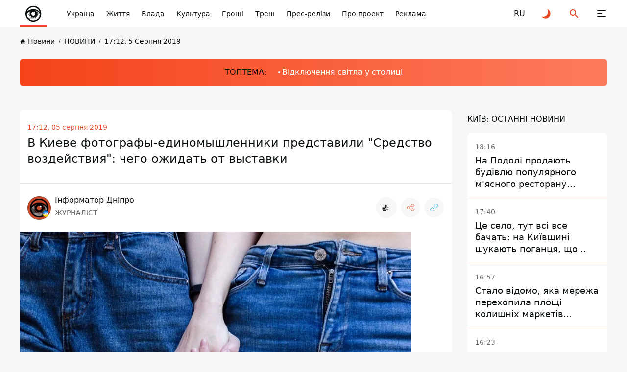

--- FILE ---
content_type: text/html; charset=UTF-8
request_url: https://kiev.informator.ua/uk/v-kieve-fotografy-edinomyshlenniki-predstavili-sredstvo-vozdejstviya-chego-ozhidat-ot-vystavki
body_size: 42726
content:
<!DOCTYPE html>
<html lang="uk">
<head>
    <meta charset="utf-8">
    <meta name="viewport" content="width=device-width, initial-scale=1">
    <link rel="shortcut icon" href="/images/favicon.png" type="image/x-icon">
    <title>В Киеве фотографы-единомышленники представили &quot;Средство воздействия&quot;: чего ожидать от выставки</title>

    <meta name="description" content="Інформатор Україна ☝ В Киеве фотографы-единомышленники представили &quot;Средство воздействия&quot;: чего ожидать от выставки ✅ Новини України.">
    <meta property="og:site_name" content="Інформатор Київ" />
    <meta property="og:locale" content="uk" />
    <meta property="og:type" content="website" />
    <meta property="og:url" content="https://kiev.informator.ua/uk/v-kieve-fotografy-edinomyshlenniki-predstavili-sredstvo-vozdejstviya-chego-ozhidat-ot-vystavki" />
    <meta property="og:title" content="В Киеве фотографы-единомышленники представили &quot;Средство воздействия&quot;: чего ожидать от выставки">
    <meta property="og:description" content="Інформатор Україна ☝ В Киеве фотографы-единомышленники представили &quot;Средство воздействия&quot;: чего ожидать от выставки ✅ Новини України.">
    <meta property="og:image" content="https://cdn.informator.ua/@prod/media/kiev/2023/10/12/6528318fa207b.jpg">
            <meta property="og:image:width" content="800">
        <meta property="og:image:height" content="300">
        <meta property="og:image:type" content="image/jpeg">
        <meta property="fb:app_id" content="2707069749612049">


    <meta name="twitter:card" content="summary_large_image" />
    <meta name="twitter:title" content="В Киеве фотографы-единомышленники представили &quot;Средство воздействия&quot;: чего ожидать от выставки" />
    <meta name="twitter:description" content="Інформатор Україна ☝ В Киеве фотографы-единомышленники представили &quot;Средство воздействия&quot;: чего ожидать от выставки ✅ Новини України.">
            <link href="https://kiev.informator.ua/uk/v-kieve-fotografy-edinomyshlenniki-predstavili-sredstvo-vozdejstviya-chego-ozhidat-ot-vystavki" rel="canonical">
    
                                                                <link rel="alternate" hreflang="ru" href="https://kiev.informator.uahttps://informator.ua/ru/">
                        <link rel="alternate" hreflang="uk" href="https://kiev.informator.ua/uk/v-kieve-fotografy-edinomyshlenniki-predstavili-sredstvo-vozdejstviya-chego-ozhidat-ot-vystavki">
            


    <script>
        // on page load or when changing themes, best to add inline in `head` to avoid FOUC
        if (localStorage.theme === 'dark' || (!('theme' in localStorage) && window.matchMedia('(prefers-color-scheme: dark)').matches)) {
            document.documentElement.classList.add('dark')
        } else {
            document.documentElement.classList.remove('dark')
        }
    </script>


    <style>
        #footer{
            content-visibility: auto;

        }
        /*.footer-ad{
            content-visibility: auto;
            contain-intrinsic-size: auto 350px;
        }*/
    </style>
    <link rel="preload" as="style" href="https://kiev.informator.ua/build/assets/app-751cfcce.css" /><link rel="stylesheet" href="https://kiev.informator.ua/build/assets/app-751cfcce.css" />







    <link rel="dns-prefetch" href="https://www.googletagmanager.com">
    <link rel="dns-prefetch" href="https://www.google-analytics.com">


    
<!-- Google tag (gtag.js) -->
<script async src="https://www.googletagmanager.com/gtag/js?id=G-J4NG0VMWSC"></script>
<script>
  window.dataLayer = window.dataLayer || [];
  function gtag(){dataLayer.push(arguments);}
  gtag('js', new Date());

  gtag('config', 'G-J4NG0VMWSC');
</script>  

        

  <!-- Google tag (gtag.js) -->
  <script async src="https://www.googletagmanager.com/gtag/js?id=G-5C3YQJ913L"></script>
  <script>
    window.dataLayer = window.dataLayer || [];
    function gtag(){dataLayer.push(arguments);}
    gtag('js', new Date());

    gtag('config', 'G-5C3YQJ913L');
  </script>


    <style>
        .nts-ad {display: flex; flex-direction: column; align-items: center; justify-content: center}
        .nts-ad-h250 {min-height: 250px}
        .nts-ad-h280 {min-height: 280px}
        .nts-ad-h600 {min-height: 600px; justify-content: flex-start}

        @media (max-width: 1023px) {
            .nts-ad[data-ym-ad="IFM_SBR"] {display: none}
        }

    </style>

    <link rel="preconnect" href="https://googleads.g.doubleclick.net/">
    <link rel="preconnect" href="https://tpc.googlesyndication.com/">
    
    

        <meta name="robots" content="index, follow, max-snippet:-1, max-image-preview:large, max-video-preview:-1" />
          <script>

        window.addEventListener("load", (event) => {
            window.requestAnimationFrame(function(){
                document.querySelector("footer").style.display='block';
            });

        });
    </script>
<script async src="https://pagead2.googlesyndication.com/pagead/js/adsbygoogle.js?client=ca-pub-6359655416066152"
     crossorigin="anonymous"></script>
</head>
<body class="antialiased dark:text-white dark:bg-bg-black1 text-primary bg-bg">
<div class="flex flex-col justify-between xl:pt-[64px] pt-[56px] min-h-screen 4xl:dark:bg-primary-pattern 4xl:bg-white-pattern">
    <header class="header fixed top-0 right-0 left-0 z-[100] dark:bg-black-header bg-white" id="header">
    <div class="container">
        <div class="flex items-center justify-space-between">
            <a aria-label="informator.ua" href="http://informator.ua/uk" class="relative z-[1] before:absolute before:right-0
            before:bottom-0 before:left-0 before:z-[1] before:block before:w-full before:h-[4px]
            before:bg-accent flex items-center justify-center 2xl:px-12 2xl:min-w-[304px] xl:py-5 xl:px-5 xl:min-w-[206px] xl:h-[64px]
            xl:mr-0 md:mr-4  mr-auto py-2 px-2 w-14 h-14 min-w-[56px]">
               <style>
                    @media (min-width: 1366px) {
                        svg#svg-logo-desktop{
                            display: block;
                        }
                        svg#svg-logo-mobile{
                            display: none;
                        }
                    }

                    @media (max-width: 1366px) {
                        svg#svg-logo-desktop{
                            display: none;
                        }
                        svg#svg-logo-mobile{
                            display: block;
                        }
                    }
                </style>
                <svg id="svg-logo-desktop" xmlns="http://www.w3.org/2000/svg" version="1.1" viewBox="0 0 172.061 26"><defs><style>.st0,.st1{fill:#080e0d}.st1{fill-rule:evenodd}html.dark .st0,html.dark .st1{fill:#fff}</style></defs><path class="st0" d="M1.53 4.565v-2.8h3.6v2.9h-3.6v-.1zm0 16.5v-13.7h3.5v13.7h-3.5zM17.13 21.065v-8.5c0-1.9-1.2-2.6-2.3-2.6s-2.3.6-2.3 2.6v8.5h-3.5v-14.1h3.4v1.3c.9-1 2.2-1.5 3.5-1.5s2.5.5 3.3 1.2c1.1 1.1 1.4 2.5 1.4 4v9h-3.5v.1zM28.43 10.065v11h-3.5v-11h-1.5v-2.7h1.5v-1.8c0-2 1.2-4 4.1-4h2v3h-1.4c-.8 0-1.2.5-1.2 1.3v1.5h2.6v2.7h-2.6zM59.83 10.865c-.5-.5-1-.8-1.9-.8s-2.3.8-2.3 2.6v8.5h-3.5v-14.2h3.4v1.4c.7-.8 2-1.5 3.5-1.5s2.3.4 3.3 1.3l-2.6 2.7h.1zM80.83 21.065v-8.5c0-1.9-1.2-2.6-2.3-2.6s-2.3.6-2.3 2.5v8.6h-3.5v-8.5c0-1.9-1.2-2.6-2.3-2.6s-2.3.6-2.3 2.6v8.5h-3.5v-14.1h3.4v1.3c.9-.9 2.2-1.5 3.5-1.5s2.8.6 3.7 1.8c1.2-1.2 2.5-1.8 4.2-1.8s2.7.5 3.5 1.2c1.1 1.1 1.5 2.5 1.5 4v9h-3.6v.1zM95.33 21.065v-1.2c-.9.9-1.8 1.3-3.5 1.3s-2.8-.4-3.6-1.2c-.8-.8-1.2-1.9-1.2-3.2 0-2.2 1.5-4.1 4.9-4.1h3.3v-.7c0-1.5-.8-2.2-2.6-2.2s-1.9.4-2.7 1.2l-2.2-2.2c1.4-1.5 2.7-2 5-2 4 0 6 1.7 6 5v9.3h-3.4zm-.1-5.9h-2.7c-1.4 0-2.1.6-2.1 1.6s.7 1.6 2.1 1.6 1.5-.1 2.1-.7c.4-.4.5-.9.5-1.8v-.8l.1.1zM106.93 21.065c-2.9 0-4.1-2-4.1-4v-7h-1.5v-2.7h1.5v-4.1h3.5v4.2h2.5v2.7h-2.5v6.7c0 .8.4 1.3 1.2 1.3h1.3v3h-1.9v-.1zM121.63 19.465c-.9.9-2.3 1.7-4.4 1.7s-3.5-.8-4.3-1.7c-1.3-1.3-1.6-2.9-1.6-5.5s.3-4.1 1.6-5.5c.9-.9 2.3-1.7 4.3-1.7s3.5.8 4.4 1.7c1.3 1.3 1.6 2.9 1.6 5.5s-.3 4.2-1.6 5.5zm-2.7-8.9c-.4-.4-.9-.6-1.6-.6s-1.2.2-1.6.6c-.7.7-.8 2-.8 3.4s0 2.7.8 3.4c.4.4.9.6 1.6.6s1.2-.2 1.6-.6c.7-.7.8-2 .8-3.4s0-2.7-.8-3.4zM134.23 10.865c-.5-.5-1-.8-1.9-.8s-2.3.8-2.3 2.6v8.5h-3.5v-14.2h3.4v1.4c.7-.8 2-1.5 3.5-1.5s2.3.4 3.3 1.3l-2.6 2.7h.1zM136.63 21.065v-4h4v4h-4zM152.53 21.065v-1.3c-.9 1-2.2 1.5-3.5 1.5s-2.5-.5-3.3-1.2c-1.1-1.1-1.4-2.5-1.4-4v-9.1h3.5v8.5c0 1.9 1.2 2.6 2.3 2.6s2.3-.6 2.3-2.6v-8.5h3.5v14.1h-3.4zM167.13 21.065v-1.2c-.9.9-1.8 1.3-3.5 1.3s-2.8-.4-3.6-1.2c-.8-.8-1.2-1.9-1.2-3.2 0-2.2 1.5-4.1 4.9-4.1h3.3v-.7c0-1.5-.8-2.2-2.6-2.2s-1.9.4-2.7 1.2l-2.2-2.2c1.4-1.5 2.7-2 5-2 4 0 6 1.7 6 5v9.3h-3.4zm-.1-5.9h-2.7c-1.4 0-2.1.6-2.1 1.6s.7 1.6 2.1 1.6 1.5-.1 2.1-.7c.4-.4.5-.9.5-1.8v-.8l.1.1z"/><g><path class="st1" d="M51.444 14.44c-.032 5.64-4.631 10.102-10.218 9.993-5.375-.106-9.82-4.477-9.807-10.039.014-5.67 4.68-10.075 10.183-9.983 5.288.09 9.823 4.376 9.842 10.03zm-18.089-.038c-.024 4.393 3.495 8.025 7.924 8.098 4.557.075 8.23-3.535 8.228-8.077-.003-4.596-3.693-7.994-7.907-8.078-4.581-.09-8.258 3.617-8.245 8.057z"/><path class="st1" d="M41.5 9.58a9.292 9.292 0 0 1 6.57 2.71 6.908 6.908 0 0 0-13.14 0 9.293 9.293 0 0 1 6.57-2.71z"/><path class="st0" d="M46.188 14.422c0 1.288-.52 2.454-1.36 3.301l-2.034 3.526a6.953 6.953 0 0 0 5.235-4.455l-1.95-3.376c.071.323.11.66.11 1.004zM48.424 14.973a7.788 7.788 0 0 0-3.096-3.257c.263.372.473.784.62 1.224l2.135 3.698c.179-.53.296-1.087.341-1.665zM37.446 16.774l-1.912-3.26c-.37.446-.693.936-.957 1.46a6.922 6.922 0 0 0 1.729 4.058h4.343a4.692 4.692 0 0 1-3.203-2.258z"/><path class="st0" d="M41.5 19.11h-5.079a6.791 6.791 0 0 0 5.08 2.26 7 7 0 0 0 1.133-.094l1.886-3.27a4.667 4.667 0 0 1-3.02 1.104zM36.813 14.422c0-1.008.32-1.941.86-2.706a7.78 7.78 0 0 0-2.053 1.696l1.398 2.383a4.683 4.683 0 0 1-.205-1.373z"/><path class="st0" d="M45.45 14.422a3.95 3.95 0 1 1-5.934-3.415 7.89 7.89 0 0 0-.841.27 4.23 4.23 0 1 0 5.652 0 7.922 7.922 0 0 0-.842-.27 3.948 3.948 0 0 1 1.966 3.415z"/><path class="st1" d="M43.31 13.423a.806.806 0 1 1-1.265-.995 2.066 2.066 0 1 0 1.265.995z"/></g></svg>
                <svg id="svg-logo-mobile" width="40" height="40" viewBox="0 0 40 40" fill="none" xmlns="http://www.w3.org/2000/svg"><defs><style>.st{fill:#080E0D}html.dark .st{fill:white}</style></defs>
                    <path d="M12.2225 24.6051L8.49512 18.2407C8.52486 18.211 8.55459 18.1714 8.58433 18.1416C8.61407 18.1119 8.64381 18.0722 8.66364 18.0425L11.3898 22.6918C11.4493 22.8901 11.5187 23.0883 11.598 23.2866C11.7665 23.7426 11.9747 24.1788 12.2225 24.6051Z" class="st"/>
                    <path d="M32.981 24.3371C32.9611 24.3867 32.9413 24.4362 32.9314 24.4858C32.9116 24.5354 32.8917 24.5849 32.8818 24.6345L29.0751 18.0422C29.0454 17.9034 29.0057 17.7646 28.976 17.6258C28.9264 17.4573 28.8769 17.2789 28.8174 17.1104L32.981 24.3371Z" class="st"/>
                    <path fill-rule="evenodd" clip-rule="evenodd" d="M20.1336 3.81738C11.1919 3.81738 3.94531 11.064 3.94531 20.0156C3.94531 28.9574 11.1919 36.2139 20.1336 36.2139C29.0754 36.2139 36.322 28.9673 36.322 20.0156C36.322 11.064 29.0754 3.81738 20.1336 3.81738ZM20.1336 6.53362C26.1312 6.53362 31.1968 10.4494 32.9515 15.8521C29.6603 12.5807 25.1299 10.5683 20.1336 10.5683C15.1274 10.5683 10.5971 12.5906 7.31582 15.8521C9.06055 10.4394 14.146 6.53362 20.1336 6.53362ZM11.3902 22.6922L8.66401 18.0429C9.79412 16.7244 11.1523 15.6042 12.669 14.7319C11.6083 16.2189 10.9936 18.0429 10.9936 20.0156C10.9837 20.9475 11.1225 21.8397 11.3902 22.6922ZM14.6219 13.8694C15.1572 13.6613 15.7024 13.4927 16.2675 13.344C13.9775 14.6823 12.431 17.1606 12.431 20.0057C12.431 24.2684 15.8809 27.7183 20.1436 27.7183C24.3964 27.7183 27.8561 24.2684 27.8561 20.0057C27.8561 17.1606 26.3096 14.6823 24.0197 13.344C24.5748 13.4927 25.1299 13.6613 25.6652 13.8694C27.3505 15.3762 28.4013 17.5671 28.4013 20.0057C28.4013 24.5658 24.7037 28.2635 20.1436 28.2635C15.5835 28.2635 11.8858 24.5658 11.8858 20.0057C11.8759 17.577 12.9366 15.3862 14.6219 13.8694ZM23.633 18.1024C23.9403 18.6674 24.1089 19.3217 24.1089 20.0057C24.1089 22.2362 22.3047 24.0404 20.0742 24.0404C17.8437 24.0404 16.0395 22.2362 16.0395 20.0057C16.0395 17.7753 17.8437 15.971 20.0742 15.971C20.4608 15.971 20.8276 16.0206 21.1745 16.1197C21.462 15.8025 21.8784 15.6042 22.3443 15.6042C23.2167 15.6042 23.9205 16.3081 23.9205 17.1805C23.9304 17.5274 23.8214 17.8446 23.633 18.1024ZM6.62189 21.0863C7.13738 20.0652 7.7619 19.1135 8.48557 18.2412L12.213 24.6055C13.4125 26.6674 15.3951 28.2238 17.7644 28.8484L9.87342 28.8682C8.03947 26.7468 6.85981 24.0503 6.62189 21.0863ZM20.1336 33.5671C16.2179 33.5671 12.6888 31.9016 10.2204 29.1557H20.1336C22.384 29.1557 24.436 28.3428 26.032 27.0045L22.3542 33.3886C21.6306 33.5076 20.8871 33.5671 20.1336 33.5671ZM22.6615 33.3292L26.6368 26.4494C28.2724 24.7938 29.2935 22.5237 29.2935 20.0057C29.2935 19.3316 29.2142 18.6774 29.0853 18.0429L32.892 24.6352C31.2663 29.0764 27.4001 32.437 22.6615 33.3292ZM28.8177 17.121C28.5302 16.2585 28.1237 15.4555 27.6083 14.7319C30.1956 16.209 32.3071 18.4196 33.6553 21.0863C33.5661 22.2164 33.3381 23.3069 32.9912 24.3378L28.8177 17.121Z" class="st"/>
                    <path d="M23.91 17.1705H23.7911C23.7911 17.577 23.6226 17.9437 23.3648 18.2015C23.0972 18.4691 22.7304 18.6278 22.3338 18.6278C21.9274 18.6278 21.5606 18.4592 21.3029 18.2015C21.0352 17.9338 20.8766 17.567 20.8766 17.1705C20.8766 16.7641 21.0451 16.3973 21.3029 16.1395C21.5705 15.8719 21.9373 15.7133 22.3338 15.7133C22.7403 15.7133 23.1071 15.8818 23.3648 16.1395C23.6325 16.4072 23.7911 16.774 23.7911 17.1705H23.91H24.029C24.029 16.2387 23.2657 15.4753 22.3338 15.4753C21.402 15.4753 20.6387 16.2387 20.6387 17.1705C20.6387 18.1024 21.402 18.8657 22.3338 18.8657C23.2657 18.8657 24.029 18.1024 24.029 17.1705H23.91Z" class="st"/>
                </svg>

            </a>
            <button class="group relative z-[1] block xl:order-none order-last 2xl:mr-[84px] xl:mr-11 xl:ml-0 md:ml-8 ml-6 xl:w-16 xl:h-16 w-6 h-6" aria-label="Меню" id="hamburger-trigger">
                <span class="absolute xl:top-[25px] xl:left-[23px] top-[5px] left-[3px] block w-[18px] h-[2px] dark:bg-white bg-primary rounded-[2px] inf_ua-transition dark:group-hover:bg-accent group-hover:bg-accent xl:group-[.is--active]:top-[31px] group-[.is--active]:top-[11px] group-[.is--active]:-rotate-45"></span>
                <span class="absolute xl:top-[31px] xl:left-[23px] top-[11px] left-[3px] block w-[10px] h-[2px] dark:bg-white bg-primary rounded-[2px] inf_ua-transition dark:group-hover:bg-accent group-hover:bg-accent group-[.is--active]:opacity-0"></span>
                <span class="absolute xl:top-[37px] xl:left-[23px] top-[17px] left-[3px] block w-[18px] h-[2px] dark:bg-white bg-primary rounded-[2px] inf_ua-transition dark:group-hover:bg-accent group-hover:bg-accent xl:group-[.is--active]:top-[31px] group-[.is--active]:top-[11px] group-[.is--active]:rotate-45"></span>
            </button>
            <nav class="hidden md:block mr-auto xl:max-w-none max-w-[calc(100%-296px)]">
                <ul class="flex overflow-x-auto overflow-y-hidden">
                    
                                                    <li class="2xl:ml-11 ml-6">
                            <a href="https://informator.ua/uk" class="whitespace-nowrap block w-fit text-sm/6 font-medium dark:text-white text-primary transition ease-in-out duration-200 dark:hover:text-accent hover:text-accent">Україна</a>
                        </li>
                    
                                                    <li class="2xl:ml-11 ml-6">
                            <a href="https://kiev.informator.ua/uk/category/life" class="whitespace-nowrap block w-fit text-sm/6 font-medium dark:text-white text-primary transition ease-in-out duration-200 dark:hover:text-accent hover:text-accent">Життя</a>
                        </li>
                    
                                                    <li class="2xl:ml-11 ml-6">
                            <a href="https://kiev.informator.ua/uk/category/power" class="whitespace-nowrap block w-fit text-sm/6 font-medium dark:text-white text-primary transition ease-in-out duration-200 dark:hover:text-accent hover:text-accent">Влада</a>
                        </li>
                    
                                                    <li class="2xl:ml-11 ml-6">
                            <a href="https://kiev.informator.ua/uk/category/culture" class="whitespace-nowrap block w-fit text-sm/6 font-medium dark:text-white text-primary transition ease-in-out duration-200 dark:hover:text-accent hover:text-accent">Культура</a>
                        </li>
                    
                                                    <li class="2xl:ml-11 ml-6">
                            <a href="https://kiev.informator.ua/uk/category/money" class="whitespace-nowrap block w-fit text-sm/6 font-medium dark:text-white text-primary transition ease-in-out duration-200 dark:hover:text-accent hover:text-accent">Гроші</a>
                        </li>
                    
                                                    <li class="2xl:ml-11 ml-6">
                            <a href="https://kiev.informator.ua/uk/category/trash" class="whitespace-nowrap block w-fit text-sm/6 font-medium dark:text-white text-primary transition ease-in-out duration-200 dark:hover:text-accent hover:text-accent">Треш</a>
                        </li>
                    
                                                    <li class="2xl:ml-11 ml-6">
                            <a href="https://kiev.informator.ua/uk/category/press-release" class="whitespace-nowrap block w-fit text-sm/6 font-medium dark:text-white text-primary transition ease-in-out duration-200 dark:hover:text-accent hover:text-accent">Прес-релізи</a>
                        </li>
                    
                                                    <li class="2xl:ml-11 ml-6">
                            <a href="https://kiev.informator.ua/uk/about" class="whitespace-nowrap block w-fit text-sm/6 font-medium dark:text-white text-primary transition ease-in-out duration-200 dark:hover:text-accent hover:text-accent">Про проект</a>
                        </li>
                    
                                                    <li class="2xl:ml-11 ml-6">
                            <a href="https://kiev.informator.ua/uk/promo" class="whitespace-nowrap block w-fit text-sm/6 font-medium dark:text-white text-primary transition ease-in-out duration-200 dark:hover:text-accent hover:text-accent">Реклама</a>
                        </li>
                    

                </ul>
            </nav>
                                                                                                                                     <a rel="alternate" hreflang="ru" href="https://informator.ua/ru/"  class="flex items-center justify-center 2xl:ml-8 xl:ml-4 md:ml-8 ml-6 w-6 h-6 text-md/6 font-medium text-primary dark:text-white transition ease-in-out duration-200 dark:hover:text-accent hover:text-accent">
                            <span>RU</span>
                        </a>
                                                            
            <button class="group flex items-center justify-center 2xl:ml-8 xl:ml-4 md:ml-8 ml-6 w-6 h-6" id="toggle-dark-theme" aria-label="Перейти на іншу тему">
                <svg class="w-6 h-6 text-accent dark:group-hover:text-white group-hover:text-primary">
                    <use xlink:href="https://kiev.informator.ua/img/sprite.svg#icon-moon"></use>
                </svg>
            </button>
            <button class="group flex items-center justify-center 2xl:ml-8 xl:ml-4 md:ml-8 ml-6 w-6 h-6" id="search-trigger" aria-label="Пошук">
                <svg class="w-6 h-6 text-accent dark:group-hover:text-white group-hover:text-primary">
                    <use xlink:href="https://kiev.informator.ua/img/sprite.svg#icon-search"></use>
                </svg>
            </button>
            
            
            
            
            
        </div>
    </div>
    </header>
    <div class="flex-auto">
        


    

        
        <!-- schema -->
<script type="application/ld+json">
    {
        "@context": "https://schema.org",
        "@type": "WebPage",
        "url":"https://informator.ua/uk",
			"publisher": {
				"@type": "Organization",
				"name": "Інформатор",
				"logo": {
					"@type": "ImageObject",
					"url": "https://informator.ua/images/logo.png",
					"width": 1000,
					"height": 112
			  }
			}
		}
</script>


<script type="application/ld+json">
    {
      "@context": "https://schema.org",
      "@type": "NewsArticle",
      "mainEntityOfPage":{
        "@type":"WebPage",
        "@id":"https://informator.ua/uk/v-kieve-fotografy-edinomyshlenniki-predstavili-sredstvo-vozdejstviya-chego-ozhidat-ot-vystavki"
		},
		"headline": "В Киеве фотографы-единомышленники представили &quot;Средство воздействия&quot;: чего ожидать от выставки",
		"datePublished": "2023-10-12T20:49:03+03:00",
		"dateModified": "2025-05-30T11:10:27+03:00",
		"description": "Інформатор Україна ☝ В Киеве фотографы-единомышленники представили &quot;Средство воздействия&quot;: чего ожидать от выставки ✅ Новини України.",
            "author": [
                            {
              "@type": "Person",



            "image": "https://cdn.informator.ua/@prod/media/avatars/2023/10/19/65306641e74f73.18104749.jpg",
                            "url": "https://informator.ua/uk/author-profile/informator-smi",
                        "email": "bite@informator.ua",
                        "name": "Інформатор Дніпро"
}                ],

        "publisher": {
        "@type": "Organization",
        "name": "Інформатор",
        "logo": {
            "@type": "ImageObject",
            "url": "https://informator.ua/images/logo.png",
            "width": 1000,
            "height": 112
      }
    },
    "image": {
        "@type": "ImageObject",
        "url": "https://cdn.informator.ua/@prod/media/kiev/2023/10/12/6528318fa207b.jpg"
		},
        "speakable": {
          "@type": "SpeakableSpecification",
          "cssSelector": [".inf_ua-content"]
        },
            "articleSection": "НОВИНИ",
        "articleBody": "В Киеве проходит групповая выставка от коллектива фотографов из Николаева MYPH. Выставкой «Средство воздействия» можно будет насладиться в галерее Лавра по адресу, Лаврский переулок, 9.Работы николаевских фотографов будут демонстрировать до 20 августа. Об этом сообщает Информатор.Выставка разделена на несколько смысловых блоков, получивших свои тематические названия. Здесь можно увидеть темы хоррора, религии, сексуальности и общей среды обитания, которая объединяет фотографов. В проекте «Средство воздействия» создатели делятся своими размышлениями о том, что в сегодняшних реалиях означает быть тонко чувствующим человеком в творческом коллективе. Кроме того, фотографы пытаются разобраться в том, как остаться собой реалиях современных мегаполисов.Что такое MYPHУчастники коллектива объединены общим местом проживания MYPH (Mykolayiv Young PHotographers) - Николаевом и работают под кураторством фотографа Сергея Мельниченко. Собравшиеся в одну группу фотографы разного возраста и с разным бэкграундом, демонстрируют общий подход и выступают в роли единого целого, но с большим арсеналом тем, средств и жанров. На выставке можно увидеть темы хоррора, религии, сексуальности Создатели делятся своими размышлениями о том, что в сегодняшних реалиях означает быть тонко чувствующим человеком Фотографы пытаются разобраться в том, как остаться собой реалиях современных мегаполисовГде: галерея Лавра, переулок Лаврский, 9Когда: по 20 августаЦена: бесплатноНапомним, по этому же адресу в Киеве проходит уникальная выставка живописи, скульптуры и фотографии «Инверсия памяти». Это мультимедийный арт-проект, который объединяет живопись Виктора Сидоренко, скульптуру Назара Билыка и фотографию Сергея Мельниченко.Артур Дубровенко"    }
</script>

<script type="application/ld+json">
    {
        "@context": "https://schema.org",
        "@type":"BreadcrumbList",
        "itemListElement":
            [{
        "@type": "ListItem",
        "position": 1,
        "item": {
          "@id": "https://informator.ua/uk",
              "name": "Головна"
            }
          },
            {
         "@type": "ListItem",
         "position": 2,
         "item": {
           "@id": "https://informator.ua/uk/category/news",
                    "name": "НОВИНИ"
                   }
                },
        {
          "@type": "ListItem",
          "position": 3,
          "item": {
            "@id": "https://informator.ua/uk/v-kieve-fotografy-edinomyshlenniki-predstavili-sredstvo-vozdejstviya-chego-ozhidat-ot-vystavki",
                  "name": "В Киеве фотографы-единомышленники представили &quot;Средство воздействия&quot;: чего ожидать от выставки"

                }
              }
          ]
        }
</script>
<!-- /schema -->
    <div class="pt-4">
            <div class="container">
                <nav class="overflow-x-auto overflow-y-hidden">
                    <ul class="flex items-center">

        
                                                        <li class="">
                                <a href="https://kiev.informator.ua/uk/" class="group flex items-center w-fit text-[10px]/4 font-medium whitespace-nowrap text-primary dark:text-black-font inf_ua-transition hover:text-accent dark:hover:text-accent">
                                    <svg class="mr-1 w-[13px] h-[13px] text-primary dark:text-black-font group-hover:text-accent">
                                        <use xlink:href="https://kiev.informator.ua/img/sprite.svg#icon-home"></use>
                                    </svg>
                                    <span class="text-sm/[1.5rem] ">Новини</span>
                                </a>
                            </li>
                            
        
                                                            <li class="ml-2">
                                    <a href="https://kiev.informator.ua/uk/category/news" class="before:content-['/'] before:mr-2 before:text-[10px]/4 before:font-medium before:text-primary dark:before:text-black-font flex items-center w-fit text-[10px]/4 font-medium whitespace-nowrap text-primary dark:text-black-font inf_ua-transition hover:text-accent dark:hover:text-accent">
                                        <span  class="text-sm/[1.5rem] ">НОВИНИ</span>
                                    </a>
                                </li>
                            
        
                                                            <li class="ml-2">
                                    <a href="https://informator.ua/uk/archive/2019/08/05#feed" class="before:content-['/'] before:mr-2 before:text-[10px]/4 before:font-medium before:text-primary dark:before:text-black-font flex items-center w-fit text-[10px]/4 font-medium whitespace-nowrap text-primary dark:text-black-font inf_ua-transition hover:text-accent dark:hover:text-accent">
                                        <span  class="text-sm/[1.5rem] ">17:12, 5 Серпня 2019</span>
                                    </a>
                                </li>
                            
                            </ul>
                </nav>
            </div>
        </div>




    <div class="lg:pt-6 lg:pb-8 md:py-6 py-2">
        <div class="container">
            <div class="md:py-4 md:pl-6 pl-4 py-2 bg-gradient-accent-white dark:bg-gradient-accent-dark rounded-lg overflow-x-auto overflow-y-hidden"  style="background-color: #ff4013" >
                <div class="flex items-center w-fit mx-auto">
                    <span class="block mr-6 w-fit md:text-base/6 text-xs/4  font-medium whitespace-nowrap text-primary"> ТОПТЕМА:</span>
                    <ul class="flex items-center pr-6">

                                                                                    <li class="">
                                                                    <a href="https://informator.ua/uk/tags/dtek"
                                       class="before:block before:w-1 before:h-1 before:mr-1 before:bg-white before:rounded before:transition before:ease-in-out before:duration-200 flex items-center w-fit md:text-base/6 text-[10px]/4  font-medium whitespace-nowrap text-white transition ease-in-out duration-200 dark:hover:text-primary dark:hover:before:bg-primary hover:text-primary hover:before:bg-primary text-sm/[1.5rem]">
                                        Відключення світла у столиці</a>
                                                            </li>
                        
                    </ul>
                </div>
            </div>
        </div>
    </div>




    <div class="">
        <div class="container">
            <div class="lg:grid 2xl:grid-cols-[416px_1fr_416px] xl:grid-cols-[286px_1fr_286px] lg:grid-cols-[1fr_286px] lg:gap-[32px]">
                <div class="row-start-1 column-start-1 row-end-4 column-end-2 xl:block hidden section5">

                                        <div class="custom-widget" data-widget-id="484" style="display:none;"><div class=" py-6 px-4 bg-blue-dark-card rounded-lg

" style="     ">

        <div class="flex items-start justify-between mb-4 pb-2 border-b dark:border-black-line border-primary">
        <div class="my-auto">
            <h2 style="                 " class="2xl:text-lg/6 text-sm/4 font-medium 2xl:tracking-[-0.54px] tracking-[-0.42px] uppercase text-primary
                              
                ">Київські ТЦК найактивніші</h2>
        </div>







    </div>
    <div class="">
        <blockquote class="2xl:text-2xl text-xl italic text-white
                            " style="                 ">3835 проваджень почали ТЦК Києва з 1 січня, при цьому найактивнішим є Подольський ТЦК - на ньому майже третина від усієї кількості</blockquote>
        <picture class="relative z-[1] block mt-4 mx-auto overflow-hidden min-w-[175px] w-[175px] h-[175px] border-4 border-white rounded-full">
                            <source data-srcset="https://cdn.informator.ua/@prod/_360/media/widgets/2025/06/25/685c148bee82d0.46701557.jpg" media="(max-width: 420px)">
                <source data-srcset="https://cdn.informator.ua/@prod/_720/media/widgets/2025/06/25/685c148bee82d0.46701557.jpg" media="(max-width: 1024px)">
                <source data-srcset="https://cdn.informator.ua/@prod/_1080/media/widgets/2025/06/25/685c148bee82d0.46701557.jpg" media="(max-width: 1280px)">

                        <img loading="lazy" data-src="https://cdn.informator.ua/@prod/_1920/media/widgets/2025/06/25/685c148bee82d0.46701557.jpg" src="#" class="block w-full h-full object-cover lozad" width="1140" height="651" alt="Image">
        </picture>

        <h3 class="block 2xl:text-xl/6 text-base/6 font-medium text-center text-white
                    
        " style="                 "></h3>
    </div>
            <button style="                 

                                  
                 " data-href="https://kiev.informator.ua/uk/kijiv-u-liderah-za-shtrafami-dlya-uhilyantiv-nazvali-rayon-z-nayaktivnishim-tck-stolici" class="btn-small bg-primary border-primary mt-4 widget-button-with-data-href

                            
                                  
           ">Чим ще відомі ТЦК Києва</button>
    </div>
</div><div class="custom-widget" data-widget-id="483" style="display:none;"><div class=" py-6 px-4 bg-blue-dark-card rounded-lg
 widget-bg-white  dark:widget-bg-black 
" style=" --bg-white:#ffffff;        --bg-black:#000000;  ">

        <div class="flex items-start justify-between mb-4 pb-2 border-b dark:border-black-line border-primary">
        <div class="my-auto">
            <h2 style=" --font-white:#000000;                   --font-black:#ffffff " class="2xl:text-lg/6 text-sm/4 font-medium 2xl:tracking-[-0.54px] tracking-[-0.42px] uppercase text-primary
                   widget-font-white              dark:widget-font-black 
                ">Краще мудре мовчання, ніж дурне казання</h2>
        </div>







    </div>
    <div class="">
        <blockquote class="2xl:text-2xl text-xl italic text-white
         widget-font-white              dark:widget-font-black         " style=" --font-white:#000000;                   --font-black:#ffffff ">"Яке тут порушення демократії, коли Байден запустив у країну десятки мільйонів нероб і п'яниць, хто не просихає! Мексиканців, кубинців - всю шваль!"</blockquote>
        <picture class="relative z-[1] block mt-4 mx-auto overflow-hidden min-w-[175px] w-[175px] h-[175px] border-4 border-white rounded-full">
                            <source data-srcset="https://cdn.informator.ua/@prod/_360/media/widgets/2025/06/24/685ac78d6b6c27.37576861.jpg" media="(max-width: 420px)">
                <source data-srcset="https://cdn.informator.ua/@prod/_720/media/widgets/2025/06/24/685ac78d6b6c27.37576861.jpg" media="(max-width: 1024px)">
                <source data-srcset="https://cdn.informator.ua/@prod/_1080/media/widgets/2025/06/24/685ac78d6b6c27.37576861.jpg" media="(max-width: 1280px)">

                        <img loading="lazy" data-src="https://cdn.informator.ua/@prod/_1920/media/widgets/2025/06/24/685ac78d6b6c27.37576861.jpg" src="#" class="block w-full h-full object-cover lozad" width="1600" height="1025" alt="Image">
        </picture>

        <h3 class="block 2xl:text-xl/6 text-base/6 font-medium text-center text-white
         widget-font-white              dark:widget-font-black 
        " style=" --font-white:#000000;                   --font-black:#ffffff ">Ексмер Києва Леонід Черновецький візначився ксенофобськими та расистськими заявами на адресу латиноамериканського населення США</h3>
    </div>
            <button style=" --button_background_color_white_mode:#FF5F10;                   --button_background_color_black_mode:#FF5F10; 

                  --button_font_color_white_mode:#ffffff;                   --button_font_color_black_mode:#ffffff; 
                 " data-href="https://kiev.informator.ua/uk/meksikanci-y-kubinci-nerobi-p-yanici-ta-rvan-eksmer-kiyeva-chernoveckiy-viyavivsya-rasistom" class="btn-small bg-primary border-primary mt-4 widget-button-with-data-href

            widget-button-background-color-white                   dark:widget-button-background-color-black 
                  widget-button-font-color-white                   dark:widget-button-font-color-black 
           ">Більше одкровень ексмера</button>
    </div>
</div><div class="custom-widget" data-widget-id="477" style="display:none;"><div class=" py-6 px-4 bg-orange-dark-card rounded-lg

 widget-bg-white  dark:widget-bg-black 
" style=" --bg-white:#ffffff;        --bg-black:#000000;  ">

    <div class="flex items-start justify-between mb-4 pb-2 border-b dark:border-black-line border-primary" style="content-visibility: auto">
        <div class="my-auto">

            <h2 class="text-lg/[1.5rem] font-medium	 2xl:tracking-[-0.54px] tracking-[-0.42px]  text-primary
             widget-font-white              dark:widget-font-black 
            " style=" --font-white:#000000;                   --font-black:#ffffff ">Нависла чорна хмара: киянам показали інсталяцію для Burning Man-2025</h2>
            <span class="block w-fit text-sm/[1.5rem] text-primary py-2
             widget-font-white              dark:widget-font-black 
            " style=" --font-white:#000000;                   --font-black:#ffffff ">А що ви думаєте про цьогорічну "презентацію" України?</span>
        </div>







    </div>
                    <a href="#" class="relative z-[1] block  overflow-hidden w-full  h-auto rounded-lg">
        <picture>
                            <source data-srcset="https://cdn.informator.ua/@prod/_360/media/widgets/2025/06/09/684708d39c2bd7.16481866.jpg" media="(max-width: 420px)">
                <source data-srcset="https://cdn.informator.ua/@prod/_720/media/widgets/2025/06/09/684708d39c2bd7.16481866.jpg" media="(max-width: 1024px)">
                <source data-srcset="https://cdn.informator.ua/@prod/_1080/media/widgets/2025/06/09/684708d39c2bd7.16481866.jpg" media="(max-width: 1280px)">

                            <img loading="lazy" data-src="https://cdn.informator.ua/@prod/_1920/media/widgets/2025/06/09/684708d39c2bd7.16481866.jpg" src="#" class="block w-full h-full object-cover lozad" width="1544" height="1079" alt="Image">
        </picture>


    </a>
        <div class="mt-4">
        <h3 class="2xl:text-xl/6 text-lg/6 font-medium text-primary
         widget-font-white              dark:widget-font-black         " style=" --font-white:#000000;                   --font-black:#ffffff ">
           </h3>
    </div>
    <div data-widget-id="477" class="mt-4 vote-widget" style="content-visibility: auto">
        <div class="">

                                            <div class="mb-[2rem]">
                                    <label class="block  group [&amp;.is--results]:pointer-events-none 	w-full">
                    <input type="radio" class="hidden peer" name="vote_477_5" data-id-of-variant="579">
                    <div class="relative z-[1] flex justify-between overflow-hidden w-full bg-white rounded peer-checked:bg-skin inf_ua-transition cursor-pointer">
                        <div data-id-of-variant-view-result="579" class="absolute top-0 left-0 z-[-1] w-[0px] h-full bg-red inf_ua-transition group-[.is--results]:w-[30%]"></div>
                        <span class="block my-auto py-3 2xl:px-4 px-2 w-fit 2xl:text-base/4 text-sm/4  text-primary">Чудово відповідає геополітичним реаліям, у США це зрезонує</span>
                        <span data-id-of-variant-numeric-result="579" class="flex items-center justify-center ml-1 py-3 2xl:px-4 px-3 w-fit 2xl:text-base/4 text-sm/4 font-medium uppercase text-center bg-bg inf_ua-transition
                              opacity-0 group-[.is--results]:opacity-100"></span>
                    </div>
                    </label>
                </div>
                                            <div class="mb-[2rem]">
                                    <label class="block mt-2  group [&amp;.is--results]:pointer-events-none w-full	">
                    <input type="radio" class="hidden peer" name="vote_477_5" data-id-of-variant="580">
                    <div class="relative z-[1] flex justify-between overflow-hidden w-full bg-white rounded peer-checked:bg-skin inf_ua-transition cursor-pointer">
                        <div data-id-of-variant-view-result="580" class="absolute top-0 left-0 z-[-1] w-[0px] h-full bg-red inf_ua-transition group-[.is--results]:w-[30%]"></div>
                        <span class="block my-auto py-3 2xl:px-4 px-2 w-fit 2xl:text-base/4 text-sm/4  text-primary">Непогано - є й інтерактив, і спецефекти, але незрозуміло</span>
                        <span data-id-of-variant-numeric-result="580" class="flex items-center justify-center ml-1 py-3 2xl:px-4 px-3 w-fit 2xl:text-base/4 text-sm/4 font-medium uppercase text-center bg-bg inf_ua-transition
                              opacity-0 group-[.is--results]:opacity-100"></span>
                    </div>
                    </label>
                </div>
                                            <div class="mb-[2rem]">
                                    <label class="block mt-2  group [&amp;.is--results]:pointer-events-none w-full	">
                    <input type="radio" class="hidden peer" name="vote_477_5" data-id-of-variant="581">
                    <div class="relative z-[1] flex justify-between overflow-hidden w-full bg-white rounded peer-checked:bg-skin inf_ua-transition cursor-pointer">
                        <div data-id-of-variant-view-result="581" class="absolute top-0 left-0 z-[-1] w-[0px] h-full bg-red inf_ua-transition group-[.is--results]:w-[30%]"></div>
                        <span class="block my-auto py-3 2xl:px-4 px-2 w-fit 2xl:text-base/4 text-sm/4  text-primary">Посередній твір, навіть кон'юнктурщина</span>
                        <span data-id-of-variant-numeric-result="581" class="flex items-center justify-center ml-1 py-3 2xl:px-4 px-3 w-fit 2xl:text-base/4 text-sm/4 font-medium uppercase text-center bg-bg inf_ua-transition
                              opacity-0 group-[.is--results]:opacity-100"></span>
                    </div>
                    </label>
                </div>
                                            <div class="mb-[2rem]">
                                    <label class="block mt-2  group [&amp;.is--results]:pointer-events-none w-full	">
                    <input type="radio" class="hidden peer" name="vote_477_5" data-id-of-variant="582">
                    <div class="relative z-[1] flex justify-between overflow-hidden w-full bg-white rounded peer-checked:bg-skin inf_ua-transition cursor-pointer">
                        <div data-id-of-variant-view-result="582" class="absolute top-0 left-0 z-[-1] w-[0px] h-full bg-red inf_ua-transition group-[.is--results]:w-[30%]"></div>
                        <span class="block my-auto py-3 2xl:px-4 px-2 w-fit 2xl:text-base/4 text-sm/4  text-primary">Геть не подобається: краще ніяк, ніж так</span>
                        <span data-id-of-variant-numeric-result="582" class="flex items-center justify-center ml-1 py-3 2xl:px-4 px-3 w-fit 2xl:text-base/4 text-sm/4 font-medium uppercase text-center bg-bg inf_ua-transition
                              opacity-0 group-[.is--results]:opacity-100"></span>
                    </div>
                    </label>
                </div>
            

        </div>
        <div class=" 2xl:mt-4 mt-2 mx-auto w-fit text-xs/6 text-white vote-widget-value [&amp;.is--active]:block wrapper-number-of-votes

         widget-font-white              dark:widget-font-black 
        " style="display:none;

              --font-white:#000000;                   --font-black:#ffffff      "><span class="number-of-votes"></span> голосів</div>
        <button style=" --button_background_color_white_mode:#FF5F10;                   --button_background_color_black_mode:#FF5F10; 

                  --button_font_color_white_mode:#ffffff;                   --button_font_color_black_mode:#ffffff; 
                 " class="btn-small bg-primary border-primary 2xl:mt-4 mt-2 w-full vote-widget-btn button-for-vote

          widget-button-background-color-white                   dark:widget-button-background-color-black 
                  widget-button-font-color-white                   dark:widget-button-font-color-black 
        ">
            Насунути хмару
            </button>

        <div class="vote-result" style="display: none">
            <p style=" --font-white:#000000;                   --font-black:#ffffff " class=" widget-font-white              dark:widget-font-black ">
                
            </p>
            <button data-href="https://kiev.informator.ua/uk/chorna-hmara-nastupaye-kiyanam-pokazali-instalyaciyu-yaku-ukrajina-poveze-na-burning-man-2025" style=" --button_background_color_white_mode:#FF5F10;                   --button_background_color_black_mode:#FF5F10; 

                  --button_font_color_white_mode:#ffffff;                   --button_font_color_black_mode:#ffffff; 
                 " class="btn-small bg-primary border-primary 2xl:mt-4 mt-2 w-full widget-button-with-data-href

                widget-button-background-color-white                   dark:widget-button-background-color-black 
                  widget-button-font-color-white                   dark:widget-button-font-color-black                ">
                Читайте, бо піде дощ
            </button>
        </div>
    </div>

</div>
</div><div class="custom-widget" data-widget-id="282" style="display:none;"><div class=" py-6 px-4 bg-orange rounded-lg  widget-bg-white  dark:widget-bg-black " style=" --bg-white:#ffffff;       --bg-black:#000000 ">
    <div class="flex items-start justify-between mb-4 pb-2 border-b dark:border-black-line border-primary">
        <div class="my-auto">
            <h2 class="2xl:text-lg/6 text-sm/4 font-medium 2xl:tracking-[-0.54px] tracking-[-0.42px] uppercase text-primary
                widget-font-white              dark:widget-font-black             " style=" --font-white:#000000;                   --font-black:#ffffff ">416627 внутрішньо переміщених осіб зареєстровано у Києві</h2>
            <span class="block mt-1 w-fit text-xs/4 uppercase text-primary
              widget-font-white              dark:widget-font-black 
            " style=" --font-white:#000000;                   --font-black:#ffffff ">Київрада створює КП, яке опікуватиметься долею людей, що приїхали до столиці у пошуках спокійного життя</span>
        </div>







    </div>
                    <a href="https://kiev.informator.ua/uk/kijivrada-stvorit-specialne-pidpriyemstvo-yake-opikuvatimetsya-vpo-u-stolici" class="relative z-[1] block overflow-hidden w-full 2xl:h-auto h-[144px] rounded-lg">
        <picture>
                            <source data-srcset="https://cdn.informator.ua/@prod/_360/media/widgets/2024/10/10/670775d676a795.64710129.jpg" media="(max-width: 420px)">
                <source data-srcset="https://cdn.informator.ua/@prod/_720/media/widgets/2024/10/10/670775d676a795.64710129.jpg" media="(max-width: 1024px)">
                <source data-srcset="https://cdn.informator.ua/@prod/_1080/media/widgets/2024/10/10/670775d676a795.64710129.jpg" media="(max-width: 1280px)">

                    <img loading="lazy" data-src="https://cdn.informator.ua/@prod/_1920/media/widgets/2024/10/10/670775d676a795.64710129.jpg" src="#" class="block w-full h-full object-cover lozad" width="1600" height="1067" alt="Image">
        </picture>
    </a>
                <div class="mt-5
         widget-font-white              dark:widget-font-black         " style=" --font-white:#000000;                   --font-black:#ffffff ">
            
        </div>
            <button data-href="https://kiev.informator.ua/uk/kijivrada-stvorit-specialne-pidpriyemstvo-yake-opikuvatimetsya-vpo-u-stolici" style=" --button_background_color_white_mode:#FF5F10;                   --button_background_color_black_mode:#FF5F10; 

                  --button_font_color_white_mode:#ffffff;                   --button_font_color_black_mode:#ffffff; 
                 " class="btn-small bg-primary border-primary mt-4 widget-button-with-data-href
                   widget-button-background-color-white                   dark:widget-button-background-color-black 
                  widget-button-font-color-white                   dark:widget-button-font-color-black             ">

        Читати про допомогу ВПО у Києві
    </button>
    </div>
</div><div class="custom-widget" data-widget-id="224" style="display:none;"><div class="py-6 px-4 bg-blue-card rounded-lg  " style="     ">
    <div class="flex items-start justify-between mb-4 pb-2 border-b dark:border-black-line border-primary">
        <div class="my-auto">
            <h2 class="2xl:text-lg/6 text-sm/4 font-medium 2xl:tracking-[-0.54px] tracking-[-0.42px] uppercase text-primary
                                    " style="                 ">Закупівлі влади у Києві</h2>
            <span class="block mt-1 w-fit text-xs/4 font-medium uppercase text-primary
                         " style="                 ">Улюблений телеканал Віталія Кличка накупив начиння та приладдя на понад 13 млн грн</span>
        </div>







    </div>
                    <a href="https://kiev.informator.ua/uk/ulyubleniy-telekanal-klichka-za-lito-tk-kijiv-vitrativ-ponad-13-mln-grn-na-obladnannya-ta-remont-studiy" class="block overflow-hidden mx-auto min-w-[168px] w-[168px] h-[168px] rounded-full">
        <picture>
                            <source data-srcset="https://cdn.informator.ua/@prod/_360/media/widgets/2024/09/06/66dae138605697.20765525.png" media="(max-width: 420px)">
                <source data-srcset="https://cdn.informator.ua/@prod/_720/media/widgets/2024/09/06/66dae138605697.20765525.png" media="(max-width: 1024px)">
                <source data-srcset="https://cdn.informator.ua/@prod/_1080/media/widgets/2024/09/06/66dae138605697.20765525.png" media="(max-width: 1280px)">

                    <img loading="lazy" data-src="https://cdn.informator.ua/@prod/_1920/media/widgets/2024/09/06/66dae138605697.20765525.png" src="#" class="block w-full h-full object-cover lozad" width="740" height="696" alt="Image">
        </picture>
    </a>
                <div class="mt-5
                 " style="                 ">

            
                </div>
                <button data-href="https://kiev.informator.ua/uk/ulyubleniy-telekanal-klichka-za-lito-tk-kijiv-vitrativ-ponad-13-mln-grn-na-obladnannya-ta-remont-studiy" style="                 

                                  
                 " class="btn-small mt-4 widget-button-with-data-href
                                 
                                                  ">
            Що взагалі можна купити на таку суму для ТВ
        </button>
    </div>
</div><div class="custom-widget" data-widget-id="105" style="display:none;"><div class=" py-6 px-4 bg-blue-dark-card rounded-lg

" style="     ">

        <div class="flex items-start justify-between mb-4 pb-2 border-b dark:border-black-line border-primary">
        <div class="my-auto">
            <h2 style="                 " class="2xl:text-lg/6 text-sm/4 font-medium 2xl:tracking-[-0.54px] tracking-[-0.42px] uppercase text-primary
                              
                ">Цитата тижня</h2>
        </div>







    </div>
    <div class="">
        <blockquote class="2xl:text-2xl text-xl italic text-white
                            " style="                 ">"Іде сніг - мер винуватий. Дощ, забагато води - мер винуватий. Вітер, дерева падають - і це теж відповідальність мера. Сонце, голубе небо, чудова погода - і ніхто не скаже: "Спасибі, мер!" Мер - кризовий менеджер".</blockquote>
        <picture class="relative z-[1] block mt-4 mx-auto overflow-hidden min-w-[175px] w-[175px] h-[175px] border-4 border-white rounded-full">
                            <source data-srcset="https://cdn.informator.ua/@prod/_360/media/widgets/2024/08/06/66b1412d3f94b6.60776562.png" media="(max-width: 420px)">
                <source data-srcset="https://cdn.informator.ua/@prod/_720/media/widgets/2024/08/06/66b1412d3f94b6.60776562.png" media="(max-width: 1024px)">
                <source data-srcset="https://cdn.informator.ua/@prod/_1080/media/widgets/2024/08/06/66b1412d3f94b6.60776562.png" media="(max-width: 1280px)">

                        <img loading="lazy" data-src="https://cdn.informator.ua/@prod/_1920/media/widgets/2024/08/06/66b1412d3f94b6.60776562.png" src="#" class="block w-full h-full object-cover lozad" width="1200" height="670" alt="Image">
        </picture>

        <h3 class="block 2xl:text-xl/6 text-base/6 font-medium text-center text-white
                    
        " style="                 ">Віталій Кличко, міський голова Києва, в інтерв'ю The Times</h3>
    </div>
            <button style="                 

                                  
                 " data-href="https://kiev.informator.ua/uk/mi-vpademo-y-vi-nastupni-vitaliy-klichko-znovu-dav-rezonansne-interv-yu-dlya-zahidnogo-chitacha" class="btn-small bg-primary border-primary mt-4 widget-button-with-data-href

                            
                                  
           ">Читати про інтерв'ю Кличка</button>
    </div>
</div><div class="custom-widget" data-widget-id="1" style="display:none;"><div class="py-6 px-4 bg-green_card rounded-lg
 widget-bg-white  dark:widget-bg-black " style=" --bg-white:#C3CA4B;       --bg-black:#C3CA4B ">

    <div class="flex items-start justify-between mb-4 pb-2 border-b dark:border-black-line border-primary">
        <div class="my-auto">
            <h2 class="2xl:text-lg/6 text-sm/4 font-medium 2xl:tracking-[-0.54px] tracking-[-0.42px] uppercase text-primary
             widget-font-white              dark:widget-font-black 
            " style=" --font-white:#000000;                   --font-black:#000000 ">Курс валют на сьогодні</h2>
        </div>







    </div>
    <div class="">
        <picture class="relative z-[1]  block overflow-hidden w-full h-auto rounded-lg">
                            <source data-srcset="https://cdn.informator.ua/@prod/_360/media/widgets/2024/07/18/668bee12df3d44.24958763.jpg" media="(max-width: 420px)">
                <source data-srcset="https://cdn.informator.ua/@prod/_720/media/widgets/2024/07/18/668bee12df3d44.24958763.jpg" media="(max-width: 1024px)">
                <source data-srcset="https://cdn.informator.ua/@prod/_1080/media/widgets/2024/07/18/668bee12df3d44.24958763.jpg" media="(max-width: 1280px)">

                        <img loading="lazy" data-src="https://cdn.informator.ua/@prod/_1920/media/widgets/2024/07/18/668bee12df3d44.24958763.jpg" src="#" class=" block w-full h-full object-cover lozad" width="500" height="334" alt="Image">
        </picture>
        <span class="block 2xl:mt-2 mt-1 w-fit text-xs/4 2xl:font-normal font-medium text-white
          widget-font-white              dark:widget-font-black         " style=" --font-white:#000000;                   --font-black:#000000 ">Дізнайтесь актуальну інформацію станом на
                            13.01.2026
                    </span>
    </div>
    <div class="mt-3">
        <div class="flex items-center justify-between mb-2 pr-2 2xl:pl-4 pl-3">
            <div class="flex-auto">
                <span class="block w-fit 2xl:text-base/8 text-sm/6 text-marsh
                  widget-font-white              dark:widget-font-black                 " style=" --font-white:#000000;                   --font-black:#000000 ">Валюта</span>
            </div>
            <div class="ml-2 2xl:min-w-[80px] min-w-[72px]">
                <span class="block mx-auto w-fit 2xl:text-base/8 text-sm/6 text-center text-marsh
                  widget-font-white              dark:widget-font-black                 " style=" --font-white:#000000;                   --font-black:#000000 ">Покупка</span>
            </div>
            <div class="2xl:ml-16 ml-6 2xl:min-w-[80px] min-w-[72px]">
                <span class="block mx-auto w-fit 2xl:text-base/8 text-sm/6 text-center text-marsh

                  widget-font-white              dark:widget-font-black                 " style=" --font-white:#000000;                   --font-black:#000000 ">Продаж</span>
            </div>
        </div>
        
            <div class="flex items-center justify-between pr-2 2xl:pl-4 pl-3 py-2 bg-dark_green_card rounded-lg
             widget-bg-white  dark:widget-bg-black 

  widget-font-white              dark:widget-font-black 
            " style=" --bg-white:#C3CA4B;       --bg-black:#C3CA4B ">
                <div class="flex-auto">
                    <span class="block w-fit 2xl:text-2xl/8 text-lg/6 font-medium uppercase text-dark-brown

                      widget-font-white              dark:widget-font-black                     " style="

                  --font-white:#000000;                   --font-black:#000000 
                ">usd</span>
                </div>
                <div class="ml-2">
                    <span class="block p-2 2xl:max-w-[80px] max-w-[72px] 2xl:min-w-[80px] min-w-[72px] 2xl:text-xl/6 text-lg/6 font-medium text-center text-primary bg-light_green_card rounded
  widget-font-white              dark:widget-font-black                       widget-bg-white  dark:widget-bg-black                     " style=" --bg-white:#C3CA4B;       --bg-black:#C3CA4B 
      --font-white:#000000;                   --font-black:#000000      ">
                        43.18</span>
                </div>
                <div class="2xl:ml-16 ml-6">
                    <span class="block p-2 2xl:max-w-[80px] max-w-[72px] 2xl:min-w-[80px] min-w-[72px] 2xl:text-xl/6 text-lg/6 font-medium text-center text-primary bg-light_green_card rounded

                     widget-bg-white  dark:widget-bg-black 

  widget-font-white              dark:widget-font-black                     " style=" --bg-white:#C3CA4B;       --bg-black:#C3CA4B 
      --font-white:#000000;                   --font-black:#000000      ">43.18</span>
                </div>
            </div>
        
            <div class="flex items-center justify-between pr-2 2xl:pl-4 pl-3 py-2 bg-dark_green_card rounded-lg
             widget-bg-white  dark:widget-bg-black 

  widget-font-white              dark:widget-font-black 
            " style=" --bg-white:#C3CA4B;       --bg-black:#C3CA4B ">
                <div class="flex-auto">
                    <span class="block w-fit 2xl:text-2xl/8 text-lg/6 font-medium uppercase text-dark-brown

                      widget-font-white              dark:widget-font-black                     " style="

                  --font-white:#000000;                   --font-black:#000000 
                ">eur</span>
                </div>
                <div class="ml-2">
                    <span class="block p-2 2xl:max-w-[80px] max-w-[72px] 2xl:min-w-[80px] min-w-[72px] 2xl:text-xl/6 text-lg/6 font-medium text-center text-primary bg-light_green_card rounded
  widget-font-white              dark:widget-font-black                       widget-bg-white  dark:widget-bg-black                     " style=" --bg-white:#C3CA4B;       --bg-black:#C3CA4B 
      --font-white:#000000;                   --font-black:#000000      ">
                        50.32</span>
                </div>
                <div class="2xl:ml-16 ml-6">
                    <span class="block p-2 2xl:max-w-[80px] max-w-[72px] 2xl:min-w-[80px] min-w-[72px] 2xl:text-xl/6 text-lg/6 font-medium text-center text-primary bg-light_green_card rounded

                     widget-bg-white  dark:widget-bg-black 

  widget-font-white              dark:widget-font-black                     " style=" --bg-white:#C3CA4B;       --bg-black:#C3CA4B 
      --font-white:#000000;                   --font-black:#000000      ">50.32</span>
                </div>
            </div>
        

    </div>
        <a href="https://informator.ua/uk/tags/nbu" style=" --button_background_color_white_mode:#454901;                   --button_background_color_black_mode:#454901; 

                  --button_font_color_white_mode:#ffffff;                   --button_font_color_black_mode:#ffffff; 
                 " class="btn-small bg-dark-brown border-dark-brown mt-4
             widget-button-background-color-white                   dark:widget-button-background-color-black 
                  widget-button-font-color-white                   dark:widget-button-font-color-black 
            ">
        Всі новини про гроші</a>
    </div>
</div><div class="custom-widget" data-widget-id="27" style="display:none;"><div class=" py-6 px-4  bg-white rounded-lg

 widget-bg-white  dark:widget-bg-black

" style=" --bg-white:#ffffff;        --bg-black:#000000;  ">
    <div class="flex items-start justify-between mb-4 pb-2 border-b dark:border-black-line border-primary">
        <div class="my-auto">
            <h2 style=" --font-white:#000000;                   --font-black:#ffffff " class="text-lg font-medium 2xl:tracking-[-0.54px] tracking-[-0.42px]   text-primary

                 widget-font-white              dark:widget-font-black
            
                ">
                Погода у Києві</h2>
        </div>







    </div>
    <div class="">
        <h3 class="text-lg font-medium   text-primary

         widget-font-white              dark:widget-font-black
            
        " style=" --font-white:#000000;                   --font-black:#ffffff ">
            
        </h3>
                    <a href="#" class="relative z-[1] block mt-4 img-gradient overflow-hidden w-full 2xl:h-[384px] h-[144px] rounded-lg">
            <picture>
                                <source data-srcset="https://cdn.informator.ua/@prod/_360/media/widgets/2024/07/18/668e4088a389e5.10574003.jpg" media="(max-width: 420px)">
                    <source data-srcset="https://cdn.informator.ua/@prod/_720/media/widgets/2024/07/18/668e4088a389e5.10574003.jpg" media="(max-width: 1024px)">
                    <source data-srcset="https://cdn.informator.ua/@prod/_1080/media/widgets/2024/07/18/668e4088a389e5.10574003.jpg" media="(max-width: 1280px)">

                            <img loading="lazy" data-src="https://cdn.informator.ua/@prod/_1920/media/widgets/2024/07/18/668e4088a389e5.10574003.jpg" class="block w-full h-full object-cover lozad" src="#" width="400" height="225">
            </picture>
        </a>
    </div>
    <div class="mt-4">
        <div class="2xl:flex 2xl:items-center 2xl:justify-between">
            <span class="block 2xl:mt-2 mt-1 w-fit text-xs/4 2xl:font-normal font-medium 2xl:uppercase text-grey

             widget-font-white              dark:widget-font-black 
            " style=" --font-white:#000000;                   --font-black:#ffffff ">Оновлено станом на <span class="updated_at_27"></span></span>
            <select class="custom-select 2xl:ml-2 2xl:mt-0 mt-2 weather_select" data-widget-id="27">
                
                    <option value="4944" selected>Київ</option>
                
            </select>
        </div>
        <div class="mt-4 mb-[-30px] pb-[40px]" data-simplebar>
            <div class="flex weather-block_27">

            </div>
        </div>
<!--        <div class="flex justify-between mt-4">
            <select class="custom-select">
                <option value="week" selected>&#1085;&#1077;&#1076;&#1110;&#1083;&#1103;</option>
                <option value="month">&#1052;&#1110;&#1089;&#1103;&#1094;&#1100;</option>
            </select>
        </div>-->
    </div>


    <button data-href="#" style=" --button_background_color_white_mode:#1E1ADE;                   --button_background_color_black_mode:#1E1ADE; 

                  --button_font_color_white_mode:#ffffff;                   --button_font_color_black_mode:#ffffff; 
                 " class="btn-small bg-primary border-primary mt-4 widget-button-with-data-href

     widget-button-background-color-white                   dark:widget-button-background-color-black 
                  widget-button-font-color-white                   dark:widget-button-font-color-black 
    ">
        Перейти та дізнатись подробиці про погоду
    </button>
</div>
</div><div class="custom-widget" data-widget-id="67" style="display:none;"><div class="py-6 px-4 bg-blue-card rounded-lg  widget-bg-white   dark:widget-bg-black " style=" --bg-white:#000000;       --bg-black:#000000 ">
    <div class="flex items-start justify-between mb-4 pb-2 border-b dark:border-black-line border-primary">
        <div class="my-auto">
            <h2 class="2xl:text-lg/6 text-sm/4 font-medium 2xl:tracking-[-0.54px] tracking-[-0.42px] uppercase text-primary
             widget-font-white              dark:widget-font-black             " style=" --font-white:#ffffff;                   --font-black:#ffffff ">Таро гороскоп на липень</h2>
            <span class="block mt-1 w-fit text-xs/4 font-medium uppercase text-primary
             widget-font-white   dark:widget-font-black             " style=" --font-white:#ffffff;                   --font-black:#ffffff ">Прогноз для всіх знаків Зодіаку по картах на найближчий місяць</span>
        </div>







    </div>
                    <a href="https://informator.ua/uk/uspihi-v-kar-yeri-veliki-groshi-ta-pristrasni-stosunki-taro-prognoz-dlya-vsih-znakiv-zodiaku-na-lipen" class="block overflow-hidden mx-auto min-w-[168px] w-[168px] h-[168px] rounded-full">
        <picture>
                            <source data-srcset="https://cdn.informator.ua/@prod/_360/media/widgets/2025/07/01/6863dc44d9cb66.56438137.jpg" media="(max-width: 420px)">
                <source data-srcset="https://cdn.informator.ua/@prod/_720/media/widgets/2025/07/01/6863dc44d9cb66.56438137.jpg" media="(max-width: 1024px)">
                <source data-srcset="https://cdn.informator.ua/@prod/_1080/media/widgets/2025/07/01/6863dc44d9cb66.56438137.jpg" media="(max-width: 1280px)">

                    <img loading="lazy" data-src="https://cdn.informator.ua/@prod/_1920/media/widgets/2025/07/01/6863dc44d9cb66.56438137.jpg" src="#" class="block w-full h-full object-cover lozad" width="549" height="493" alt="Image">
        </picture>
    </a>
                <div class="mt-5
         widget-font-white   dark:widget-font-black         " style=" --font-white:#ffffff;                   --font-black:#ffffff ">

            Пристрастне кохання, карʼєрний зріст та жага до змін - ось що очікує нас у липні
                </div>
                <button data-href="https://informator.ua/uk/uspihi-v-kar-yeri-veliki-groshi-ta-pristrasni-stosunki-taro-prognoz-dlya-vsih-znakiv-zodiaku-na-lipen" style=" --button_background_color_white_mode:#FF5F10;                   --button_background_color_black_mode:#FF5F10; 

                  --button_font_color_white_mode:#ffffff;                   --button_font_color_black_mode:#ffffff; 
                 " class="btn-small mt-4 widget-button-with-data-href
                 widget-button-background-color-white                   dark:widget-button-background-color-black 
                  widget-button-font-color-white                   dark:widget-button-font-color-black                 ">
            Прогноз для вашого знаку
        </button>
    </div>
</div><div class="custom-widget" data-widget-id="31" style="display:none;"><div class=" py-6 px-4  bg-white rounded-lg
 widget-bg-white  dark:widget-bg-black
" style=" --bg-white:#ffffff;        --bg-black:#000000;  ">
    <div class="flex items-start justify-between mb-4 pb-2 border-b dark:border-black-line border-primary">
        <div class="">
            <h2 class="2xl:text-lg/6 text-sm/6 font-medium tracking-[-0.54px] uppercase  text-primary

             widget-font-white              dark:widget-font-black
            
            " style=" --font-white:#000000;                   --font-black:#ffffff ">
                ТОП-10 забудовників Києва та Київської області</h2>
        </div>







    </div>
    <div class="my-auto">
        <h3 class="2xl:text-lg/6 text-sm/4 font-medium 2xl:tracking-[-0.54px] tracking-[-0.42px] uppercase  text-primary

         widget-font-white              dark:widget-font-black
            
        " style=" --font-white:#000000;                   --font-black:#ffffff "> За кількістю зданих кв. метрів у 2022 – 23 роки, за версією ЛУН</h3>
    </div>
        <div class="mt-4">
        
            <div style=" --bg-white:#ffffff;        --bg-black:#000000;  " class="flex items-center justify-between py-2 pr-2 pl-4 w-full  bg-bg rounded
             widget-bg-white  dark:widget-bg-black

            ">
                <div class="flex items-center">

                    <span style=" --font-white:#000000;                   --font-black:#ffffff " class="block mr-1 max-w-[16px] min-w-[16px] text-xs/4 font-normal

                      widget-font-white              dark:widget-font-black
            
                     text-primary">1

                    </span>
                                        <img data-src="/img/arrows.svg#icon-down" alt="up" class="position-in-rating lozad" loading="lazy">
                
                                            
                    <span class="block ml-2 w-fit 2xl:text-lg/6 text-sm/6 font-medium
  widget-font-white                       dark:widget-font-black
            
                     text-primary" style=" --font-white:#000000;                   --font-black:#ffffff ">
                        Stolitsa Group</span>
                </div>
                                        <span class="xl:block  ml-4 max-w-[64px] min-w-[64px] text-sm/4 font-medium text-right text-grey
                         widget-font-white                       dark:widget-font-black
            
                        " style=" --font-white:#000000;                   --font-black:#ffffff ">411007 кв. м</span>
                            </div>
        
            <div style=" --bg-white:#ffffff;        --bg-black:#000000;  " class="flex items-center justify-between py-2 pr-2 pl-4 w-full  bg-bg rounded
             widget-bg-white  dark:widget-bg-black

            ">
                <div class="flex items-center">

                    <span style=" --font-white:#000000;                   --font-black:#ffffff " class="block mr-1 max-w-[16px] min-w-[16px] text-xs/4 font-normal

                      widget-font-white              dark:widget-font-black
            
                     text-primary">2

                    </span>
                                        <img data-src="/img/arrows.svg#icon-up" alt="up" class="position-in-rating lozad" loading="lazy">
                
                                            
                    <span class="block ml-2 w-fit 2xl:text-lg/6 text-sm/6 font-medium
  widget-font-white                       dark:widget-font-black
            
                     text-primary" style=" --font-white:#000000;                   --font-black:#ffffff ">
                        IB Alliance</span>
                </div>
                                        <span class="xl:block  ml-4 max-w-[64px] min-w-[64px] text-sm/4 font-medium text-right text-grey
                         widget-font-white                       dark:widget-font-black
            
                        " style=" --font-white:#000000;                   --font-black:#ffffff ">233788 кв. м</span>
                            </div>
        
            <div style=" --bg-white:#ffffff;        --bg-black:#000000;  " class="flex items-center justify-between py-2 pr-2 pl-4 w-full  bg-bg rounded
             widget-bg-white  dark:widget-bg-black

            ">
                <div class="flex items-center">

                    <span style=" --font-white:#000000;                   --font-black:#ffffff " class="block mr-1 max-w-[16px] min-w-[16px] text-xs/4 font-normal

                      widget-font-white              dark:widget-font-black
            
                     text-primary">3

                    </span>
                                        <img data-src="/img/arrows.svg#icon-down" alt="up" class="position-in-rating lozad" loading="lazy">
                
                                            
                    <span class="block ml-2 w-fit 2xl:text-lg/6 text-sm/6 font-medium
  widget-font-white                       dark:widget-font-black
            
                     text-primary" style=" --font-white:#000000;                   --font-black:#ffffff ">
                        Інтергал-Буд</span>
                </div>
                                        <span class="xl:block  ml-4 max-w-[64px] min-w-[64px] text-sm/4 font-medium text-right text-grey
                         widget-font-white                       dark:widget-font-black
            
                        " style=" --font-white:#000000;                   --font-black:#ffffff ">214166 кв. м</span>
                            </div>
        
            <div style=" --bg-white:#ffffff;        --bg-black:#000000;  " class="flex items-center justify-between py-2 pr-2 pl-4 w-full  bg-bg rounded
             widget-bg-white  dark:widget-bg-black

            ">
                <div class="flex items-center">

                    <span style=" --font-white:#000000;                   --font-black:#ffffff " class="block mr-1 max-w-[16px] min-w-[16px] text-xs/4 font-normal

                      widget-font-white              dark:widget-font-black
            
                     text-primary">4

                    </span>
                                        <img data-src="/img/arrows.svg#icon-down" alt="up" class="position-in-rating lozad" loading="lazy">
                
                                            
                    <span class="block ml-2 w-fit 2xl:text-lg/6 text-sm/6 font-medium
  widget-font-white                       dark:widget-font-black
            
                     text-primary" style=" --font-white:#000000;                   --font-black:#ffffff ">
                        КАН Девелопмент</span>
                </div>
                                        <span class="xl:block  ml-4 max-w-[64px] min-w-[64px] text-sm/4 font-medium text-right text-grey
                         widget-font-white                       dark:widget-font-black
            
                        " style=" --font-white:#000000;                   --font-black:#ffffff ">158293 кв. м</span>
                            </div>
        
            <div style=" --bg-white:#ffffff;        --bg-black:#000000;  " class="flex items-center justify-between py-2 pr-2 pl-4 w-full  bg-bg rounded
             widget-bg-white  dark:widget-bg-black

            ">
                <div class="flex items-center">

                    <span style=" --font-white:#000000;                   --font-black:#ffffff " class="block mr-1 max-w-[16px] min-w-[16px] text-xs/4 font-normal

                      widget-font-white              dark:widget-font-black
            
                     text-primary">5

                    </span>
                    
                                            
                    <span class="block ml-2 w-fit 2xl:text-lg/6 text-sm/6 font-medium
  widget-font-white                       dark:widget-font-black
            
                     text-primary" style=" --font-white:#000000;                   --font-black:#ffffff ">
                        Мартинов</span>
                </div>
                                        <span class="xl:block  ml-4 max-w-[64px] min-w-[64px] text-sm/4 font-medium text-right text-grey
                         widget-font-white                       dark:widget-font-black
            
                        " style=" --font-white:#000000;                   --font-black:#ffffff ">155272 кв. м</span>
                            </div>
        
            <div style=" --bg-white:#ffffff;        --bg-black:#000000;  " class="flex items-center justify-between py-2 pr-2 pl-4 w-full  bg-bg rounded
             widget-bg-white  dark:widget-bg-black

            ">
                <div class="flex items-center">

                    <span style=" --font-white:#000000;                   --font-black:#ffffff " class="block mr-1 max-w-[16px] min-w-[16px] text-xs/4 font-normal

                      widget-font-white              dark:widget-font-black
            
                     text-primary">6

                    </span>
                    
                                            
                    <span class="block ml-2 w-fit 2xl:text-lg/6 text-sm/6 font-medium
  widget-font-white                       dark:widget-font-black
            
                     text-primary" style=" --font-white:#000000;                   --font-black:#ffffff ">
                        РІЕЛ</span>
                </div>
                                        <span class="xl:block  ml-4 max-w-[64px] min-w-[64px] text-sm/4 font-medium text-right text-grey
                         widget-font-white                       dark:widget-font-black
            
                        " style=" --font-white:#000000;                   --font-black:#ffffff ">148272 кв. м</span>
                            </div>
        
            <div style=" --bg-white:#ffffff;        --bg-black:#000000;  " class="flex items-center justify-between py-2 pr-2 pl-4 w-full  bg-bg rounded
             widget-bg-white  dark:widget-bg-black

            ">
                <div class="flex items-center">

                    <span style=" --font-white:#000000;                   --font-black:#ffffff " class="block mr-1 max-w-[16px] min-w-[16px] text-xs/4 font-normal

                      widget-font-white              dark:widget-font-black
            
                     text-primary">7

                    </span>
                    
                                            
                    <span class="block ml-2 w-fit 2xl:text-lg/6 text-sm/6 font-medium
  widget-font-white                       dark:widget-font-black
            
                     text-primary" style=" --font-white:#000000;                   --font-black:#ffffff ">
                        Атлант</span>
                </div>
                                        <span class="xl:block  ml-4 max-w-[64px] min-w-[64px] text-sm/4 font-medium text-right text-grey
                         widget-font-white                       dark:widget-font-black
            
                        " style=" --font-white:#000000;                   --font-black:#ffffff ">124582 кв. м</span>
                            </div>
        
            <div style=" --bg-white:#ffffff;        --bg-black:#000000;  " class="flex items-center justify-between py-2 pr-2 pl-4 w-full  bg-bg rounded
             widget-bg-white  dark:widget-bg-black

            ">
                <div class="flex items-center">

                    <span style=" --font-white:#000000;                   --font-black:#ffffff " class="block mr-1 max-w-[16px] min-w-[16px] text-xs/4 font-normal

                      widget-font-white              dark:widget-font-black
            
                     text-primary">8

                    </span>
                    
                                            
                    <span class="block ml-2 w-fit 2xl:text-lg/6 text-sm/6 font-medium
  widget-font-white                       dark:widget-font-black
            
                     text-primary" style=" --font-white:#000000;                   --font-black:#ffffff ">
                        Molodist</span>
                </div>
                                        <span class="xl:block  ml-4 max-w-[64px] min-w-[64px] text-sm/4 font-medium text-right text-grey
                         widget-font-white                       dark:widget-font-black
            
                        " style=" --font-white:#000000;                   --font-black:#ffffff ">116883 кв. м</span>
                            </div>
        
            <div style=" --bg-white:#ffffff;        --bg-black:#000000;  " class="flex items-center justify-between py-2 pr-2 pl-4 w-full  bg-bg rounded
             widget-bg-white  dark:widget-bg-black

            ">
                <div class="flex items-center">

                    <span style=" --font-white:#000000;                   --font-black:#ffffff " class="block mr-1 max-w-[16px] min-w-[16px] text-xs/4 font-normal

                      widget-font-white              dark:widget-font-black
            
                     text-primary">9

                    </span>
                                        <img data-src="/img/arrows.svg#icon-down" alt="up" class="position-in-rating lozad" loading="lazy">
                
                                            
                    <span class="block ml-2 w-fit 2xl:text-lg/6 text-sm/6 font-medium
  widget-font-white                       dark:widget-font-black
            
                     text-primary" style=" --font-white:#000000;                   --font-black:#ffffff ">
                        Perfect Group</span>
                </div>
                                        <span class="xl:block  ml-4 max-w-[64px] min-w-[64px] text-sm/4 font-medium text-right text-grey
                         widget-font-white                       dark:widget-font-black
            
                        " style=" --font-white:#000000;                   --font-black:#ffffff ">77060 кв. м</span>
                            </div>
        
            <div style=" --bg-white:#ffffff;        --bg-black:#000000;  " class="flex items-center justify-between py-2 pr-2 pl-4 w-full  bg-bg rounded
             widget-bg-white  dark:widget-bg-black

            ">
                <div class="flex items-center">

                    <span style=" --font-white:#000000;                   --font-black:#ffffff " class="block mr-1 max-w-[16px] min-w-[16px] text-xs/4 font-normal

                      widget-font-white              dark:widget-font-black
            
                     text-primary">10

                    </span>
                                        <img data-src="/img/arrows.svg#icon-down" alt="up" class="position-in-rating lozad" loading="lazy">
                
                                            
                    <span class="block ml-2 w-fit 2xl:text-lg/6 text-sm/6 font-medium
  widget-font-white                       dark:widget-font-black
            
                     text-primary" style=" --font-white:#000000;                   --font-black:#ffffff ">
                        bUd development</span>
                </div>
                                        <span class="xl:block  ml-4 max-w-[64px] min-w-[64px] text-sm/4 font-medium text-right text-grey
                         widget-font-white                       dark:widget-font-black
            
                        " style=" --font-white:#000000;                   --font-black:#ffffff ">71025 кв. м</span>
                            </div>
        

    </div>
    
    
    
    </div>
</div><div class="custom-widget" data-widget-id="11" style="display:none;"><div class=" py-6 px-4 bg-orange rounded-lg  widget-bg-white  dark:widget-bg-black " style=" --bg-white:#ffffff;       --bg-black:#000000 ">
    <div class="flex items-start justify-between mb-4 pb-2 border-b dark:border-black-line border-primary">
        <div class="my-auto">
            <h2 class="2xl:text-lg/6 text-sm/4 font-medium 2xl:tracking-[-0.54px] tracking-[-0.42px] uppercase text-primary
                widget-font-white              dark:widget-font-black             " style=" --font-white:#000000;                   --font-black:#ffffff ">Кулінарний рецепт від Інформатора</h2>
            <span class="block mt-1 w-fit text-xs/4 uppercase text-primary
              widget-font-white              dark:widget-font-black 
            " style=" --font-white:#000000;                   --font-black:#ffffff ">Орландо Блум зробив свій вибір, і йому не дорікнеш у відсутності смаку</span>
        </div>







    </div>
                    <a href="https://informator.ua/uk/orlando-blum-zrobiv-sviy-vibir-i-yomu-ne-doriknesh-u-vidsutnosti-smaku" class="relative z-[1] block overflow-hidden w-full 2xl:h-auto h-[144px] rounded-lg">
        <picture>
                            <source data-srcset="https://cdn.informator.ua/@prod/_360/media/widgets/2026/01/13/6965fa92700969.09606751.png" media="(max-width: 420px)">
                <source data-srcset="https://cdn.informator.ua/@prod/_720/media/widgets/2026/01/13/6965fa92700969.09606751.png" media="(max-width: 1024px)">
                <source data-srcset="https://cdn.informator.ua/@prod/_1080/media/widgets/2026/01/13/6965fa92700969.09606751.png" media="(max-width: 1280px)">

                    <img loading="lazy" data-src="https://cdn.informator.ua/@prod/_1920/media/widgets/2026/01/13/6965fa92700969.09606751.png" src="#" class="block w-full h-full object-cover lozad" width="1200" height="675" alt="Image">
        </picture>
    </a>
                <div class="mt-5
         widget-font-white              dark:widget-font-black         " style=" --font-white:#000000;                   --font-black:#ffffff ">
            У повсякденному житті актор дуже вибагливий до себе. Він дотримується здорового харчування, а ще уникає солодкої та жирної їжі, займається спортом та духовними практиками. Тож страви намагається споживати виключно корисні. Як, наприклад, овочеве карі. У актора навіть є власний рецепт її приготування.
        </div>
            <button data-href="https://informator.ua/uk/orlando-blum-zrobiv-sviy-vibir-i-yomu-ne-doriknesh-u-vidsutnosti-smaku" style=" --button_background_color_white_mode:#FF5F10;                   --button_background_color_black_mode:#FF5F10; 

                  --button_font_color_white_mode:#ffffff;                   --button_font_color_black_mode:#ffffff; 
                 " class="btn-small bg-primary border-primary mt-4 widget-button-with-data-href
                   widget-button-background-color-white                   dark:widget-button-background-color-black 
                  widget-button-font-color-white                   dark:widget-button-font-color-black             ">

        Спробувати
    </button>
    </div>
</div><div class="custom-widget" data-widget-id="10" style="display:none;"><div class=" py-6 px-4 bg-cars-pattern rounded-lg
 widget-bg-white  dark:widget-bg-black 
" style=" --bg-white:#D6BAF4; background-image: none;       --bg-black:#D6BAF4; background-image: none; ">
    <div class="flex items-start justify-between mb-4 pb-2 border-b dark:border-black-line border-primary">
        <div class="my-auto">
            <h2 class="2xl:text-lg/6 text-sm/4 font-medium 2xl:tracking-[-0.54px] tracking-[-0.42px]  text-primary

             widget-font-white              dark:widget-font-black 
            " style=" --font-white:#000000;                   --font-black:#000000 ">Ціни на пальне у мережевих АЗС України</h2>
        </div>







    </div>
    <div class="">
        <h3 class="2xl:text-2xl/6 text-lg/6 font-medium  text-primary

         widget-font-white              dark:widget-font-black 
        " style=" --font-white:#000000;                   --font-black:#000000 "></h3>
    </div>
    <div class="mt-3">
                            <picture class="relative z-[1]  block overflow-hidden w-full h-auto rounded-lg">
                                    <source data-srcset="https://cdn.informator.ua/@prod/_360/media/widgets/2024/07/18/668bead5dd3f27.86548214.jpg" media="(max-width: 420px)">
                    <source data-srcset="https://cdn.informator.ua/@prod/_720/media/widgets/2024/07/18/668bead5dd3f27.86548214.jpg" media="(max-width: 1024px)">
                    <source data-srcset="https://cdn.informator.ua/@prod/_1080/media/widgets/2024/07/18/668bead5dd3f27.86548214.jpg" media="(max-width: 1280px)">

                                <img loading="lazy" data-src="https://cdn.informator.ua/@prod/_1920/media/widgets/2024/07/18/668bead5dd3f27.86548214.jpg" src="#" class=" block w-full h-full object-cover lozad" width="500" height="316" alt="Image">
            </picture>
                            <span class="block 2xl:mt-2 mt-1 w-fit text-xs/4 font-medium 2xl:font-normal  2xl:uppercase text-primary

             widget-font-white              dark:widget-font-black 
            " style=" --font-white:#000000;                   --font-black:#000000 ">Оновлено станом на 13.01.2026</span>
            </div>
    <div class="mt-3">
        <div class="flex items-center justify-between py-1 2xl:px-6 px-1 bg-white/40 rounded">
            <div class="flex-auto"></div>
            <div class="2xl:ml-2">
                <span style=" --font-white:#000000;                   --font-black:#000000 " class="block 2xl:max-w-[56px] 2xl:min-w-[56px] max-w-[47px] min-w-[47px] 2xl:text-base/6 text-xs/6 font-medium 2xl:tracking-[0.76px] tracking-[0.72px] text-center text-primary
                 widget-font-white              dark:widget-font-black 
                ">А95+</span>
            </div>
            <div class="2xl:ml-2">
                <span style=" --font-white:#000000;                   --font-black:#000000 " class="block 2xl:max-w-[56px] 2xl:min-w-[56px] max-w-[47px] min-w-[47px] 2xl:text-base/6 text-xs/6 font-medium 2xl:tracking-[0.76px] tracking-[0.72px] text-center text-primary

                     widget-font-white              dark:widget-font-black                     ">А95</span>
            </div>

            <div class="2xl:ml-2">
                <span style=" --font-white:#000000;                   --font-black:#000000 " class="block 2xl:max-w-[56px] 2xl:min-w-[56px] max-w-[47px] min-w-[47px] 2xl:text-base/6 text-xs/6 font-normal 2xl:tracking-[0.76px] tracking-[0.72px] text-center text-primary

                 widget-font-white              dark:widget-font-black                 ">ДП</span>
            </div>
            <div class="2xl:ml-2">
                <span style=" --font-white:#000000;                   --font-black:#000000 " class="block 2xl:max-w-[56px] 2xl:min-w-[56px] max-w-[47px] min-w-[47px] 2xl:text-base/6 text-xs/6 font-normal 2xl:tracking-[0.76px] tracking-[0.72px] text-center text-primary

                 widget-font-white              dark:widget-font-black 
                ">ГАЗ</span>
            </div>
        </div>
                    

            <div class="flex items-center justify-between mt-2 py-2 2xl:px-6 px-1 bg-white rounded">
                <div class="flex-auto">
                                                                    <picture class="block mx-auto 2xl:max-w-[56px] max-w-[46px] 2xl:min-w-[56px] min-w-[46px] 2xl:h-[56px] h-[46px]">
                            <img src="#" loading="lazy" data-src="https://cdn.informator.ua/@prod/media/gas_stations/2025/04/12/klo.svg" alt="KLO" class="block w-full h-full object-contain  lozad " width="56" height="57">
                        </picture>
                                    </div>
                <div class="2xl:ml-2">
                    <span style=" --font-white:#000000;                   --font-black:#000000 " class="block 2xl:max-w-[56px] 2xl:min-w-[56px] max-w-[47px] min-w-[47px] 2xl:text-base/6 text-xs/6 font-medium 2xl:tracking-[0.76px] tracking-[0.72px] text-center text-brown

                         widget-font-white              dark:widget-font-black                         ">
                        60.99
                    </span>
                </div>
                <div class="2xl:ml-2">
                    <span style=" --font-white:#000000;                   --font-black:#000000 " class="block 2xl:max-w-[56px] 2xl:min-w-[56px] max-w-[47px] min-w-[47px] 2xl:text-base/6 text-xs/6 font-medium 2xl:tracking-[0.76px] tracking-[0.72px] text-center text-brown
                         widget-font-white              dark:widget-font-black 
                        ">

                        59.59
                    </span>
                </div>

                <div class="2xl:ml-2">
                    <span style=" --font-white:#000000;                   --font-black:#000000 " class="block 2xl:max-w-[56px] 2xl:min-w-[56px] max-w-[47px] min-w-[47px] 2xl:text-base/6 text-xs/6 font-medium 2xl:tracking-[0.76px] tracking-[0.72px] text-center text-brown

                         widget-font-white              dark:widget-font-black                         ">

                        61.79
                    </span>
                </div>
                <div class="2xl:ml-2">
                    <span class="block 2xl:max-w-[56px] 2xl:min-w-[56px] max-w-[47px] min-w-[47px] 2xl:text-base/6 text-xs/6 font-medium 2xl:tracking-[0.76px] tracking-[0.72px] text-center text-brown
                     widget-font-white              dark:widget-font-black 
                    " style=" --font-white:#000000;                   --font-black:#000000 ">

                        39.4
                    </span>
                </div>
            </div>
                    

            <div class="flex items-center justify-between mt-2 py-2 2xl:px-6 px-1 bg-white rounded">
                <div class="flex-auto">
                                                                    <picture class="block mx-auto 2xl:max-w-[56px] max-w-[46px] 2xl:min-w-[56px] min-w-[46px] 2xl:h-[56px] h-[46px]">
                            <img src="#" loading="lazy" data-src="https://cdn.informator.ua/@prod/media/gas_stations/2025/04/12/socar.svg" alt="SOCAR" class="block w-full h-full object-contain  lozad " width="56" height="57">
                        </picture>
                                    </div>
                <div class="2xl:ml-2">
                    <span style=" --font-white:#000000;                   --font-black:#000000 " class="block 2xl:max-w-[56px] 2xl:min-w-[56px] max-w-[47px] min-w-[47px] 2xl:text-base/6 text-xs/6 font-medium 2xl:tracking-[0.76px] tracking-[0.72px] text-center text-brown

                         widget-font-white              dark:widget-font-black                         ">
                        64.13
                    </span>
                </div>
                <div class="2xl:ml-2">
                    <span style=" --font-white:#000000;                   --font-black:#000000 " class="block 2xl:max-w-[56px] 2xl:min-w-[56px] max-w-[47px] min-w-[47px] 2xl:text-base/6 text-xs/6 font-medium 2xl:tracking-[0.76px] tracking-[0.72px] text-center text-brown
                         widget-font-white              dark:widget-font-black 
                        ">

                        60.99
                    </span>
                </div>

                <div class="2xl:ml-2">
                    <span style=" --font-white:#000000;                   --font-black:#000000 " class="block 2xl:max-w-[56px] 2xl:min-w-[56px] max-w-[47px] min-w-[47px] 2xl:text-base/6 text-xs/6 font-medium 2xl:tracking-[0.76px] tracking-[0.72px] text-center text-brown

                         widget-font-white              dark:widget-font-black                         ">

                        60.7
                    </span>
                </div>
                <div class="2xl:ml-2">
                    <span class="block 2xl:max-w-[56px] 2xl:min-w-[56px] max-w-[47px] min-w-[47px] 2xl:text-base/6 text-xs/6 font-medium 2xl:tracking-[0.76px] tracking-[0.72px] text-center text-brown
                     widget-font-white              dark:widget-font-black 
                    " style=" --font-white:#000000;                   --font-black:#000000 ">

                        39.41
                    </span>
                </div>
            </div>
                    

            <div class="flex items-center justify-between mt-2 py-2 2xl:px-6 px-1 bg-white rounded">
                <div class="flex-auto">
                                                                    <picture class="block mx-auto 2xl:max-w-[56px] max-w-[46px] 2xl:min-w-[56px] min-w-[46px] 2xl:h-[56px] h-[46px]">
                            <img src="#" loading="lazy" data-src="https://cdn.informator.ua/@prod/media/gas_stations/2025/04/12/wog.png" alt="WOG" class="block w-full h-full object-contain  lozad " width="56" height="57">
                        </picture>
                                    </div>
                <div class="2xl:ml-2">
                    <span style=" --font-white:#000000;                   --font-black:#000000 " class="block 2xl:max-w-[56px] 2xl:min-w-[56px] max-w-[47px] min-w-[47px] 2xl:text-base/6 text-xs/6 font-medium 2xl:tracking-[0.76px] tracking-[0.72px] text-center text-brown

                         widget-font-white              dark:widget-font-black                         ">
                        64.99
                    </span>
                </div>
                <div class="2xl:ml-2">
                    <span style=" --font-white:#000000;                   --font-black:#000000 " class="block 2xl:max-w-[56px] 2xl:min-w-[56px] max-w-[47px] min-w-[47px] 2xl:text-base/6 text-xs/6 font-medium 2xl:tracking-[0.76px] tracking-[0.72px] text-center text-brown
                         widget-font-white              dark:widget-font-black 
                        ">

                        61.99
                    </span>
                </div>

                <div class="2xl:ml-2">
                    <span style=" --font-white:#000000;                   --font-black:#000000 " class="block 2xl:max-w-[56px] 2xl:min-w-[56px] max-w-[47px] min-w-[47px] 2xl:text-base/6 text-xs/6 font-medium 2xl:tracking-[0.76px] tracking-[0.72px] text-center text-brown

                         widget-font-white              dark:widget-font-black                         ">

                        61.99
                    </span>
                </div>
                <div class="2xl:ml-2">
                    <span class="block 2xl:max-w-[56px] 2xl:min-w-[56px] max-w-[47px] min-w-[47px] 2xl:text-base/6 text-xs/6 font-medium 2xl:tracking-[0.76px] tracking-[0.72px] text-center text-brown
                     widget-font-white              dark:widget-font-black 
                    " style=" --font-white:#000000;                   --font-black:#000000 ">

                        39.98
                    </span>
                </div>
            </div>
                    

            <div class="flex items-center justify-between mt-2 py-2 2xl:px-6 px-1 bg-white rounded">
                <div class="flex-auto">
                                                                    <picture class="block mx-auto 2xl:max-w-[56px] max-w-[46px] 2xl:min-w-[56px] min-w-[46px] 2xl:h-[56px] h-[46px]">
                            <img src="#" loading="lazy" data-src="https://cdn.informator.ua/@prod/media/gas_stations/2025/04/12/brcm.png" alt="БРСМ-Нафта" class="block w-full h-full object-contain  lozad " width="56" height="39">
                        </picture>
                                    </div>
                <div class="2xl:ml-2">
                    <span style=" --font-white:#000000;                   --font-black:#000000 " class="block 2xl:max-w-[56px] 2xl:min-w-[56px] max-w-[47px] min-w-[47px] 2xl:text-base/6 text-xs/6 font-medium 2xl:tracking-[0.76px] tracking-[0.72px] text-center text-brown

                         widget-font-white              dark:widget-font-black                         ">
                        -
                    </span>
                </div>
                <div class="2xl:ml-2">
                    <span style=" --font-white:#000000;                   --font-black:#000000 " class="block 2xl:max-w-[56px] 2xl:min-w-[56px] max-w-[47px] min-w-[47px] 2xl:text-base/6 text-xs/6 font-medium 2xl:tracking-[0.76px] tracking-[0.72px] text-center text-brown
                         widget-font-white              dark:widget-font-black 
                        ">

                        55.31
                    </span>
                </div>

                <div class="2xl:ml-2">
                    <span style=" --font-white:#000000;                   --font-black:#000000 " class="block 2xl:max-w-[56px] 2xl:min-w-[56px] max-w-[47px] min-w-[47px] 2xl:text-base/6 text-xs/6 font-medium 2xl:tracking-[0.76px] tracking-[0.72px] text-center text-brown

                         widget-font-white              dark:widget-font-black                         ">

                        53.9
                    </span>
                </div>
                <div class="2xl:ml-2">
                    <span class="block 2xl:max-w-[56px] 2xl:min-w-[56px] max-w-[47px] min-w-[47px] 2xl:text-base/6 text-xs/6 font-medium 2xl:tracking-[0.76px] tracking-[0.72px] text-center text-brown
                     widget-font-white              dark:widget-font-black 
                    " style=" --font-white:#000000;                   --font-black:#000000 ">

                        35.77
                    </span>
                </div>
            </div>
                    

            <div class="flex items-center justify-between mt-2 py-2 2xl:px-6 px-1 bg-white rounded">
                <div class="flex-auto">
                                                                    <picture class="block mx-auto 2xl:max-w-[56px] max-w-[46px] 2xl:min-w-[56px] min-w-[46px] 2xl:h-[56px] h-[46px]">
                            <img src="#" loading="lazy" data-src="https://cdn.informator.ua/@prod/media/gas_stations/2025/04/12/okko.png" alt="ОККО" class="block w-full h-full object-contain  lozad " width="56" height="57">
                        </picture>
                                    </div>
                <div class="2xl:ml-2">
                    <span style=" --font-white:#000000;                   --font-black:#000000 " class="block 2xl:max-w-[56px] 2xl:min-w-[56px] max-w-[47px] min-w-[47px] 2xl:text-base/6 text-xs/6 font-medium 2xl:tracking-[0.76px] tracking-[0.72px] text-center text-brown

                         widget-font-white              dark:widget-font-black                         ">
                        64.99
                    </span>
                </div>
                <div class="2xl:ml-2">
                    <span style=" --font-white:#000000;                   --font-black:#000000 " class="block 2xl:max-w-[56px] 2xl:min-w-[56px] max-w-[47px] min-w-[47px] 2xl:text-base/6 text-xs/6 font-medium 2xl:tracking-[0.76px] tracking-[0.72px] text-center text-brown
                         widget-font-white              dark:widget-font-black 
                        ">

                        61.99
                    </span>
                </div>

                <div class="2xl:ml-2">
                    <span style=" --font-white:#000000;                   --font-black:#000000 " class="block 2xl:max-w-[56px] 2xl:min-w-[56px] max-w-[47px] min-w-[47px] 2xl:text-base/6 text-xs/6 font-medium 2xl:tracking-[0.76px] tracking-[0.72px] text-center text-brown

                         widget-font-white              dark:widget-font-black                         ">

                        61.99
                    </span>
                </div>
                <div class="2xl:ml-2">
                    <span class="block 2xl:max-w-[56px] 2xl:min-w-[56px] max-w-[47px] min-w-[47px] 2xl:text-base/6 text-xs/6 font-medium 2xl:tracking-[0.76px] tracking-[0.72px] text-center text-brown
                     widget-font-white              dark:widget-font-black 
                    " style=" --font-white:#000000;                   --font-black:#000000 ">

                        39.99
                    </span>
                </div>
            </div>
                    

            <div class="flex items-center justify-between mt-2 py-2 2xl:px-6 px-1 bg-white rounded">
                <div class="flex-auto">
                                                                    <picture class="block mx-auto 2xl:max-w-[56px] max-w-[46px] 2xl:min-w-[56px] min-w-[46px] 2xl:h-[56px] h-[46px]">
                            <img src="#" loading="lazy" data-src="https://cdn.informator.ua/@prod/media/gas_stations/2025/04/12/ukrnafta.svg" alt="Укрнафта" class="block w-full h-full object-contain  lozad " width="56" height="57">
                        </picture>
                                    </div>
                <div class="2xl:ml-2">
                    <span style=" --font-white:#000000;                   --font-black:#000000 " class="block 2xl:max-w-[56px] 2xl:min-w-[56px] max-w-[47px] min-w-[47px] 2xl:text-base/6 text-xs/6 font-medium 2xl:tracking-[0.76px] tracking-[0.72px] text-center text-brown

                         widget-font-white              dark:widget-font-black                         ">
                        62.99
                    </span>
                </div>
                <div class="2xl:ml-2">
                    <span style=" --font-white:#000000;                   --font-black:#000000 " class="block 2xl:max-w-[56px] 2xl:min-w-[56px] max-w-[47px] min-w-[47px] 2xl:text-base/6 text-xs/6 font-medium 2xl:tracking-[0.76px] tracking-[0.72px] text-center text-brown
                         widget-font-white              dark:widget-font-black 
                        ">

                        58.99
                    </span>
                </div>

                <div class="2xl:ml-2">
                    <span style=" --font-white:#000000;                   --font-black:#000000 " class="block 2xl:max-w-[56px] 2xl:min-w-[56px] max-w-[47px] min-w-[47px] 2xl:text-base/6 text-xs/6 font-medium 2xl:tracking-[0.76px] tracking-[0.72px] text-center text-brown

                         widget-font-white              dark:widget-font-black                         ">

                        58.99
                    </span>
                </div>
                <div class="2xl:ml-2">
                    <span class="block 2xl:max-w-[56px] 2xl:min-w-[56px] max-w-[47px] min-w-[47px] 2xl:text-base/6 text-xs/6 font-medium 2xl:tracking-[0.76px] tracking-[0.72px] text-center text-brown
                     widget-font-white              dark:widget-font-black 
                    " style=" --font-white:#000000;                   --font-black:#000000 ">

                        38.44
                    </span>
                </div>
            </div>
        

    </div>

    <button data-href="https://informator.ua/uk/tags/benzin" style=" --button_background_color_white_mode:#000000;                   --button_background_color_black_mode:#000000; 

                  --button_font_color_white_mode:#ffffff;                   --button_font_color_black_mode:#ffffff; 
                 " class="btn-small bg-primary border-primary mt-4 widget-button-with-data-href

             widget-button-background-color-white                   dark:widget-button-background-color-black 
                  widget-button-font-color-white                   dark:widget-button-font-color-black 
            ">Більше про ціни на пальне</button>
</div>
</div><div class="custom-widget" data-widget-id="3" style="display:none;"><div class=" py-6 px-4  bg-white rounded-lg
 widget-bg-white  dark:widget-bg-black
" style=" --bg-white:#ffffff;        --bg-black:#000000;  ">
    <div class="flex items-start justify-between mb-4 pb-2 border-b dark:border-black-line border-primary">
        <div class="">
            <h2 class="2xl:text-lg/6 text-sm/6 font-medium tracking-[-0.54px] uppercase  text-primary

             widget-font-white              dark:widget-font-black
            
            " style=" --font-white:#000000;                   --font-black:#ffffff ">
                ТОП-5 найбагатших людей України у рейтингу Forbes</h2>
        </div>







    </div>
    <div class="my-auto">
        <h3 class="2xl:text-lg/6 text-sm/4 font-medium 2xl:tracking-[-0.54px] tracking-[-0.42px] uppercase  text-primary

         widget-font-white              dark:widget-font-black
            
        " style=" --font-white:#000000;                   --font-black:#ffffff "> Вказана динаміка змін за поточний рік</h3>
    </div>
        <div class="mt-4">
        
            <div style=" --bg-white:#ffffff;        --bg-black:#000000;  " class="flex items-center justify-between py-2 pr-2 pl-4 w-full  bg-bg rounded
             widget-bg-white  dark:widget-bg-black

            ">
                <div class="flex items-center">

                    <span style=" --font-white:#000000;                   --font-black:#ffffff " class="block mr-1 max-w-[16px] min-w-[16px] text-xs/4 font-normal

                      widget-font-white              dark:widget-font-black
            
                     text-primary">1

                    </span>
                                        <img data-src="/img/arrows.svg#icon-down" alt="up" class="position-in-rating lozad" loading="lazy">
                
                                            
                            
                        <picture class="block overflow-hidden 2xl:min-w-[72px] min-w-[48px] 2xl:w-[72px] w-[48px] 2xl:h-[72px] h-[48px] rounded-full  ">
                                                            <source data-srcset="https://cdn.informator.ua/@prod/_360/media/widgets/2024/07/18/668bdc8fc7e950.33073124.jpg" media="(max-width: 420px)">
                                <source data-srcset="https://cdn.informator.ua/@prod/_720/media/widgets/2024/07/18/668bdc8fc7e950.33073124.jpg" media="(max-width: 1024px)">
                                <source data-srcset="https://cdn.informator.ua/@prod/_1080/media/widgets/2024/07/18/668bdc8fc7e950.33073124.jpg" media="(max-width: 1280px)">

                                                        <img loading="lazy" data-src="https://cdn.informator.ua/@prod/_1920/media/widgets/2024/07/18/668bdc8fc7e950.33073124.jpg" src="#" class="block w-full h-full object-cover lozad" width="381" height="276" alt="Image">
                        </picture>
                    
                    <span class="block ml-2 w-fit 2xl:text-lg/6 text-sm/6 font-medium
  widget-font-white                       dark:widget-font-black
            
                     text-primary" style=" --font-white:#000000;                   --font-black:#ffffff ">
                        Рінат Ахметов</span>
                </div>
                                        <span class="xl:block  ml-4 max-w-[64px] min-w-[64px] text-sm/4 font-medium text-right text-grey
                         widget-font-white                       dark:widget-font-black
            
                        " style=" --font-white:#000000;                   --font-black:#ffffff ">$4,0 млрд.</span>
                            </div>
        
            <div style=" --bg-white:#ffffff;        --bg-black:#000000;  " class="flex items-center justify-between py-2 pr-2 pl-4 w-full  bg-bg rounded
             widget-bg-white  dark:widget-bg-black

            ">
                <div class="flex items-center">

                    <span style=" --font-white:#000000;                   --font-black:#ffffff " class="block mr-1 max-w-[16px] min-w-[16px] text-xs/4 font-normal

                      widget-font-white              dark:widget-font-black
            
                     text-primary">2

                    </span>
                                        <img data-src="/img/arrows.svg#icon-down" alt="up" class="position-in-rating lozad" loading="lazy">
                
                                            
                            
                        <picture class="block overflow-hidden 2xl:min-w-[72px] min-w-[48px] 2xl:w-[72px] w-[48px] 2xl:h-[72px] h-[48px] rounded-full  ">
                                                            <source data-srcset="https://cdn.informator.ua/@prod/_360/media/widgets/2024/07/18/668bd69e534bd1.49293020.jpg" media="(max-width: 420px)">
                                <source data-srcset="https://cdn.informator.ua/@prod/_720/media/widgets/2024/07/18/668bd69e534bd1.49293020.jpg" media="(max-width: 1024px)">
                                <source data-srcset="https://cdn.informator.ua/@prod/_1080/media/widgets/2024/07/18/668bd69e534bd1.49293020.jpg" media="(max-width: 1280px)">

                                                        <img loading="lazy" data-src="https://cdn.informator.ua/@prod/_1920/media/widgets/2024/07/18/668bd69e534bd1.49293020.jpg" src="#" class="block w-full h-full object-cover lozad" width="500" height="266" alt="Image">
                        </picture>
                    
                    <span class="block ml-2 w-fit 2xl:text-lg/6 text-sm/6 font-medium
  widget-font-white                       dark:widget-font-black
            
                     text-primary" style=" --font-white:#000000;                   --font-black:#ffffff ">
                        Віктор Пінчук</span>
                </div>
                                        <span class="xl:block  ml-4 max-w-[64px] min-w-[64px] text-sm/4 font-medium text-right text-grey
                         widget-font-white                       dark:widget-font-black
            
                        " style=" --font-white:#000000;                   --font-black:#ffffff ">$2,0 млрд.</span>
                            </div>
        
            <div style=" --bg-white:#ffffff;        --bg-black:#000000;  " class="flex items-center justify-between py-2 pr-2 pl-4 w-full  bg-bg rounded
             widget-bg-white  dark:widget-bg-black

            ">
                <div class="flex items-center">

                    <span style=" --font-white:#000000;                   --font-black:#ffffff " class="block mr-1 max-w-[16px] min-w-[16px] text-xs/4 font-normal

                      widget-font-white              dark:widget-font-black
            
                     text-primary">3

                    </span>
                                        <img data-src="/img/arrows.svg#icon-down" alt="up" class="position-in-rating lozad" loading="lazy">
                
                                            
                            
                        <picture class="block overflow-hidden 2xl:min-w-[72px] min-w-[48px] 2xl:w-[72px] w-[48px] 2xl:h-[72px] h-[48px] rounded-full  ">
                                                            <source data-srcset="https://cdn.informator.ua/@prod/_360/media/widgets/2024/07/18/668bd6c0b2df26.59897561.jpg" media="(max-width: 420px)">
                                <source data-srcset="https://cdn.informator.ua/@prod/_720/media/widgets/2024/07/18/668bd6c0b2df26.59897561.jpg" media="(max-width: 1024px)">
                                <source data-srcset="https://cdn.informator.ua/@prod/_1080/media/widgets/2024/07/18/668bd6c0b2df26.59897561.jpg" media="(max-width: 1280px)">

                                                        <img loading="lazy" data-src="https://cdn.informator.ua/@prod/_1920/media/widgets/2024/07/18/668bd6c0b2df26.59897561.jpg" src="#" class="block w-full h-full object-cover lozad" width="500" height="288" alt="Image">
                        </picture>
                    
                    <span class="block ml-2 w-fit 2xl:text-lg/6 text-sm/6 font-medium
  widget-font-white                       dark:widget-font-black
            
                     text-primary" style=" --font-white:#000000;                   --font-black:#ffffff ">
                        Вадим Новинський</span>
                </div>
                                        <span class="xl:block  ml-4 max-w-[64px] min-w-[64px] text-sm/4 font-medium text-right text-grey
                         widget-font-white                       dark:widget-font-black
            
                        " style=" --font-white:#000000;                   --font-black:#ffffff ">$1,2 млрд.</span>
                            </div>
        
            <div style=" --bg-white:#ffffff;        --bg-black:#000000;  " class="flex items-center justify-between py-2 pr-2 pl-4 w-full  bg-bg rounded
             widget-bg-white  dark:widget-bg-black

            ">
                <div class="flex items-center">

                    <span style=" --font-white:#000000;                   --font-black:#ffffff " class="block mr-1 max-w-[16px] min-w-[16px] text-xs/4 font-normal

                      widget-font-white              dark:widget-font-black
            
                     text-primary">4

                    </span>
                                        <img data-src="/img/arrows.svg#icon-down" alt="up" class="position-in-rating lozad" loading="lazy">
                
                                            
                            
                        <picture class="block overflow-hidden 2xl:min-w-[72px] min-w-[48px] 2xl:w-[72px] w-[48px] 2xl:h-[72px] h-[48px] rounded-full  ">
                                                            <source data-srcset="https://cdn.informator.ua/@prod/_360/media/widgets/2024/07/18/668bd7bccb3e51.50359274.jpg" media="(max-width: 420px)">
                                <source data-srcset="https://cdn.informator.ua/@prod/_720/media/widgets/2024/07/18/668bd7bccb3e51.50359274.jpg" media="(max-width: 1024px)">
                                <source data-srcset="https://cdn.informator.ua/@prod/_1080/media/widgets/2024/07/18/668bd7bccb3e51.50359274.jpg" media="(max-width: 1280px)">

                                                        <img loading="lazy" data-src="https://cdn.informator.ua/@prod/_1920/media/widgets/2024/07/18/668bd7bccb3e51.50359274.jpg" src="#" class="block w-full h-full object-cover lozad" width="500" height="304" alt="Image">
                        </picture>
                    
                    <span class="block ml-2 w-fit 2xl:text-lg/6 text-sm/6 font-medium
  widget-font-white                       dark:widget-font-black
            
                     text-primary" style=" --font-white:#000000;                   --font-black:#ffffff ">
                        Костянтин Жеваго</span>
                </div>
                                        <span class="xl:block  ml-4 max-w-[64px] min-w-[64px] text-sm/4 font-medium text-right text-grey
                         widget-font-white                       dark:widget-font-black
            
                        " style=" --font-white:#000000;                   --font-black:#ffffff ">$1,2 млрд.</span>
                            </div>
        
            <div style=" --bg-white:#ffffff;        --bg-black:#000000;  " class="flex items-center justify-between py-2 pr-2 pl-4 w-full  bg-bg rounded
             widget-bg-white  dark:widget-bg-black

            ">
                <div class="flex items-center">

                    <span style=" --font-white:#000000;                   --font-black:#ffffff " class="block mr-1 max-w-[16px] min-w-[16px] text-xs/4 font-normal

                      widget-font-white              dark:widget-font-black
            
                     text-primary">5

                    </span>
                                        <img data-src="/img/arrows.svg#icon-down" alt="up" class="position-in-rating lozad" loading="lazy">
                
                                            
                            
                        <picture class="block overflow-hidden 2xl:min-w-[72px] min-w-[48px] 2xl:w-[72px] w-[48px] 2xl:h-[72px] h-[48px] rounded-full  ">
                                                            <source data-srcset="https://cdn.informator.ua/@prod/_360/media/widgets/2024/07/18/668bdc8763dd87.36375856.jpg" media="(max-width: 420px)">
                                <source data-srcset="https://cdn.informator.ua/@prod/_720/media/widgets/2024/07/18/668bdc8763dd87.36375856.jpg" media="(max-width: 1024px)">
                                <source data-srcset="https://cdn.informator.ua/@prod/_1080/media/widgets/2024/07/18/668bdc8763dd87.36375856.jpg" media="(max-width: 1280px)">

                                                        <img loading="lazy" data-src="https://cdn.informator.ua/@prod/_1920/media/widgets/2024/07/18/668bdc8763dd87.36375856.jpg" src="#" class="block w-full h-full object-cover lozad" width="335" height="278" alt="Image">
                        </picture>
                    
                    <span class="block ml-2 w-fit 2xl:text-lg/6 text-sm/6 font-medium
  widget-font-white                       dark:widget-font-black
            
                     text-primary" style=" --font-white:#000000;                   --font-black:#ffffff ">
                        Геннадій Боголюбов</span>
                </div>
                                        <span class="xl:block  ml-4 max-w-[64px] min-w-[64px] text-sm/4 font-medium text-right text-grey
                         widget-font-white                       dark:widget-font-black
            
                        " style=" --font-white:#000000;                   --font-black:#ffffff ">$1,0 млрд.</span>
                            </div>
        

    </div>
    
    
    
            <button data-href="https://fin.informator.ua/uk" style=" --button_background_color_white_mode:#FF5F10;                   --button_background_color_black_mode:#FF5F10; 

                  --button_font_color_white_mode:#ffffff;                   --button_font_color_black_mode:#ffffff; 
                 " class="btn-small-border mt-4 widget-button-with-data-href

                  widget-button-background-color-white                   dark:widget-button-background-color-black 
                  widget-button-font-color-white                   dark:widget-button-font-color-black 

                ">Більше новин про великі гроші</button>
    </div>
</div><div class="custom-widget" data-widget-id="9" style="display:none;"><div class=" py-6 px-4 bg-purple_card rounded-lg
 widget-bg-white  dark:widget-bg-black " style=" --bg-white:#ffffff;       --bg-black:#000000 ">

    <div class="flex items-start justify-between mb-4 pb-2 border-b dark:border-black-line border-primary">
        <div class="my-auto">
            <h2 class="2xl:text-lg/6 text-sm/4 font-medium 2xl:tracking-[-0.54px] tracking-[-0.42px] uppercase text-primary
              widget-font-white              dark:widget-font-black             " style=" --font-white:#000000;                   --font-black:#ffffff ">Актуальний курс кріптовалют</h2>
        </div>







    </div>
    <div class="">
        <h3 class="2xl:text-2xl/6 text-lg/6 font-medium uppercase text-primary  widget-font-white              dark:widget-font-black " style=" --font-white:#000000;                   --font-black:#ffffff "></h3>
    </div>
        <picture class="relative z-[1] mt-2 block overflow-hidden w-full h-auto rounded-lg">
                    <source data-srcset="https://cdn.informator.ua/@prod/_360/media/widgets/2024/07/18/668be776186e14.38576842.jpg" media="(max-width: 420px)">
            <source data-srcset="https://cdn.informator.ua/@prod/_720/media/widgets/2024/07/18/668be776186e14.38576842.jpg" media="(max-width: 1024px)">
            <source data-srcset="https://cdn.informator.ua/@prod/_1080/media/widgets/2024/07/18/668be776186e14.38576842.jpg" media="(max-width: 1280px)">

                <img loading="lazy" data-src="https://cdn.informator.ua/@prod/_1920/media/widgets/2024/07/18/668be776186e14.38576842.jpg" src="#" class=" block w-full h-full object-cover lozad" width="500" height="281" alt="Image">
    </picture>

    <div class="mt-4">
                    <div class="flex items-center justify-between   p-2 bg-light-purple hover:bg-bg rounded inf_ua-transition">
                <div class="flex items-center w-3/5">
                    <span class="block overflow-hidden max-w-full w-fit 2xl:text-lg/6 text-sm/6 font-medium whitespace-nowrap text-ellipsis uppercase text-primary
                     widget-font-white              dark:widget-font-black                     " style=" --font-white:#000000;                   --font-black:#ffffff ">BINANCE COIN (BNB)</span>
                </div>
                <div class="flex items-center justify-end w-2/5">
                    <span class="block overflow-hidden max-w-full w-fit 2xl:text-lg/6 text-sm/6 font-medium whitespace-nowrap text-ellipsis uppercase text-primary
                     widget-font-white              dark:widget-font-black                     " style=" --font-white:#000000;                   --font-black:#ffffff ">908.81</span>
                    <svg class="ml-2 min-w-[16px] w-4 h-4 text-green">
                        <use xlink:href="/img/sprite.svg#icon-top-right"></use>
                    </svg>
                </div>
            </div>
                    <div class="flex items-center justify-between  mt-1   p-2 bg-light-purple hover:bg-bg rounded inf_ua-transition">
                <div class="flex items-center w-3/5">
                    <span class="block overflow-hidden max-w-full w-fit 2xl:text-lg/6 text-sm/6 font-medium whitespace-nowrap text-ellipsis uppercase text-primary
                     widget-font-white              dark:widget-font-black                     " style=" --font-white:#000000;                   --font-black:#ffffff ">DOGECOIN (DOGE)</span>
                </div>
                <div class="flex items-center justify-end w-2/5">
                    <span class="block overflow-hidden max-w-full w-fit 2xl:text-lg/6 text-sm/6 font-medium whitespace-nowrap text-ellipsis uppercase text-primary
                     widget-font-white              dark:widget-font-black                     " style=" --font-white:#000000;                   --font-black:#ffffff ">0.14</span>
                    <svg class="ml-2 min-w-[16px] w-4 h-4 text-green">
                        <use xlink:href="/img/sprite.svg#icon-top-right"></use>
                    </svg>
                </div>
            </div>
                    <div class="flex items-center justify-between  mt-1   p-2 bg-light-purple hover:bg-bg rounded inf_ua-transition">
                <div class="flex items-center w-3/5">
                    <span class="block overflow-hidden max-w-full w-fit 2xl:text-lg/6 text-sm/6 font-medium whitespace-nowrap text-ellipsis uppercase text-primary
                     widget-font-white              dark:widget-font-black                     " style=" --font-white:#000000;                   --font-black:#ffffff ">THETA (THETA)</span>
                </div>
                <div class="flex items-center justify-end w-2/5">
                    <span class="block overflow-hidden max-w-full w-fit 2xl:text-lg/6 text-sm/6 font-medium whitespace-nowrap text-ellipsis uppercase text-primary
                     widget-font-white              dark:widget-font-black                     " style=" --font-white:#000000;                   --font-black:#ffffff ">0.31</span>
                    <svg class="ml-2 min-w-[16px] w-4 h-4 text-green">
                        <use xlink:href="/img/sprite.svg#icon-top-right"></use>
                    </svg>
                </div>
            </div>
                    <div class="flex items-center justify-between  mt-1   p-2 bg-light-purple hover:bg-bg rounded inf_ua-transition">
                <div class="flex items-center w-3/5">
                    <span class="block overflow-hidden max-w-full w-fit 2xl:text-lg/6 text-sm/6 font-medium whitespace-nowrap text-ellipsis uppercase text-primary
                     widget-font-white              dark:widget-font-black                     " style=" --font-white:#000000;                   --font-black:#ffffff ">LITECOIN (LTC)</span>
                </div>
                <div class="flex items-center justify-end w-2/5">
                    <span class="block overflow-hidden max-w-full w-fit 2xl:text-lg/6 text-sm/6 font-medium whitespace-nowrap text-ellipsis uppercase text-primary
                     widget-font-white              dark:widget-font-black                     " style=" --font-white:#000000;                   --font-black:#ffffff ">76.3</span>
                    <svg class="ml-2 min-w-[16px] w-4 h-4 text-green">
                        <use xlink:href="/img/sprite.svg#icon-bottom-right"></use>
                    </svg>
                </div>
            </div>
                    <div class="flex items-center justify-between  mt-1   p-2 bg-light-purple hover:bg-bg rounded inf_ua-transition">
                <div class="flex items-center w-3/5">
                    <span class="block overflow-hidden max-w-full w-fit 2xl:text-lg/6 text-sm/6 font-medium whitespace-nowrap text-ellipsis uppercase text-primary
                     widget-font-white              dark:widget-font-black                     " style=" --font-white:#000000;                   --font-black:#ffffff ">BITCOIN (BTC)</span>
                </div>
                <div class="flex items-center justify-end w-2/5">
                    <span class="block overflow-hidden max-w-full w-fit 2xl:text-lg/6 text-sm/6 font-medium whitespace-nowrap text-ellipsis uppercase text-primary
                     widget-font-white              dark:widget-font-black                     " style=" --font-white:#000000;                   --font-black:#ffffff ">91990.16</span>
                    <svg class="ml-2 min-w-[16px] w-4 h-4 text-green">
                        <use xlink:href="/img/sprite.svg#icon-top-right"></use>
                    </svg>
                </div>
            </div>
        

    </div>
    <button data-href="https://informator.ua/uk/tags/bitkojin" class="btn-small mt-4 widget-button-with-data-href
      widget-button-background-color-white                   dark:widget-button-background-color-black 
                  widget-button-font-color-white                   dark:widget-button-font-color-black 
    " style=" --button_background_color_white_mode:#FF5F10;                   --button_background_color_black_mode:#FF5F10; 

                  --button_font_color_white_mode:#ffffff;                   --button_font_color_black_mode:#ffffff; 
                 ">

        Новини про біткоїн
    </button>
</div>
</div><div class="custom-widget last_widget1" data-widget-id="7" style="display:none;"><div class=" py-6 px-4 bg-orange rounded-lg  widget-bg-white  dark:widget-bg-black " style=" --bg-white:#e7422c;       --bg-black:#FF5F10 ">
    <div class="flex items-start justify-between mb-4 pb-2 border-b dark:border-black-line border-primary">
        <div class="my-auto">
            <h2 class="2xl:text-lg/6 text-sm/4 font-medium 2xl:tracking-[-0.54px] tracking-[-0.42px] uppercase text-primary
                widget-font-white              dark:widget-font-black             " style=" --font-white:#000000;                   --font-black:#ffffff ">Як Ігор Рець вижив на стежці ухилянтів із Закарпаття в Румунію</h2>
            <span class="block mt-1 w-fit text-xs/4 uppercase text-primary
              widget-font-white              dark:widget-font-black 
            " style=" --font-white:#000000;                   --font-black:#ffffff ">Кореспондент Інформатора забрався на високогір'я Карпат і прожив тиждень у притулку для туристів, щоби взяти інтерв'ю у ухилянтів; на шляху він зустрів прикордонників, військкомів із Хуста, а також численні порушення закону</span>
        </div>







    </div>
                    <a href="https://informator.ua/uk/tags/igor-rec" class="relative z-[1] block overflow-hidden w-full 2xl:h-auto h-[144px] rounded-lg">
        <picture>
                            <source data-srcset="https://cdn.informator.ua/@prod/_360/media/widgets/2024/07/18/668be1e2bc4109.85543254.jpg" media="(max-width: 420px)">
                <source data-srcset="https://cdn.informator.ua/@prod/_720/media/widgets/2024/07/18/668be1e2bc4109.85543254.jpg" media="(max-width: 1024px)">
                <source data-srcset="https://cdn.informator.ua/@prod/_1080/media/widgets/2024/07/18/668be1e2bc4109.85543254.jpg" media="(max-width: 1280px)">

                    <img loading="lazy" data-src="https://cdn.informator.ua/@prod/_1920/media/widgets/2024/07/18/668be1e2bc4109.85543254.jpg" src="#" class="block w-full h-full object-cover lozad" width="1200" height="675" alt="Image">
        </picture>
    </a>
                <div class="mt-5
         widget-font-white              dark:widget-font-black         " style=" --font-white:#000000;                   --font-black:#ffffff ">
            Подорож Ігоря закінчилася у ТЦК та СП Хуста, звідки, як вважають ухилянти, одна дорога – до учебки, а потім на фронт. У Хусті кореспондент Інформатора зафіксував численні порушення закону. Підсумком поїздки став докладний звіт про пригоди. Інформатор публікує цей звіт у кількох частинах.
        </div>
            <button data-href="https://informator.ua/uk/tags/igor-rec" style=" --button_background_color_white_mode:#000000;                   --button_background_color_black_mode:#ffffff; 

                  --button_font_color_white_mode:#ffffff;                   --button_font_color_black_mode:#000000; 
                 " class="btn-small bg-primary border-primary mt-4 widget-button-with-data-href
                   widget-button-background-color-white                   dark:widget-button-background-color-black 
                  widget-button-font-color-white                   dark:widget-button-font-color-black             ">

        Всі частини репортажу
    </button>
    </div>
</div>

                </div>

                <div class="row-start-1 column-start-2 row-end-2 column-end-3 w-full article-wrapper  min-w-[30vw]">
                    <div class="2xl:px-6 sm:py-6 py-4 dark:bg-black-card bg-white rounded-lg post__content my-4"
                         data-io-article-url = "https://kiev.informator.ua/uk/v-kieve-fotografy-edinomyshlenniki-predstavili-sredstvo-vozdejstviya-chego-ozhidat-ot-vystavki"
 data-title-html = "В Киеве фотографы-единомышленники представили &quot;Средство воздействия&quot;: чего ожидать от выставки"
                         id = "163315">
                       
                        <div class="px-4">
                            <span class="block w-fit sm:text-sm/6 text-[10px]/4 sm:text-accent text-[#6e6d6d] text-sm/[1.5rem]">

                                 <time  datetime="2019-08-05 17:12">
                      17:12, 05 серпня 2019
                </time>
                            </span>
                            <h1 class="sm:mt-1 2xl:text-[32px]/10 sm:text-2xl/8
                            font-medium  dark:text-black-font text-[1.2rem]/[1.5rem] pb-[10px]">В Киеве фотографы-единомышленники представили &quot;Средство воздействия&quot;: чего ожидать от выставки</h1>
                            <p class="sm:mt-1 md:text-xl/8  dark:text-black-font text-black-header text-base"></p>
                        </div>
                        <div class="md:flex md:items-center md:justify-between sm:mt-6 mt-2 sm:pt-6 pt-2 border-t border-black-font px-4">
                                                                                        <a href="https://kiev.informator.ua/uk/author-profile/informator-smi"
                                   class="group flex items-start dark:text-black-font text-primary rounded-t-lg dark:hover:text-accent hover:text-accent">
                                    <picture class="block overflow-hidden mt-[2px] mr-2 min-w-[48px] min-h-[48px] rounded-full w-12 h-12">
                                                                                    <img
                                            alt="Інформатор Дніпро"
                                            src="https://cdn.informator.ua/@prod/_160/media/avatars/2023/10/19/65306641e74f73.18104749.jpg"
                                            class="block w-full h-full object-contain">
                                    </picture>
                                    <div class="">
                                        <span class="block w-fit font-medium inf_ua-transition text-base/[1.25rem] ">Інформатор Дніпро</span>

                                        <span class="block sm:mt-1 w-fit sm:text-sm/6 text-[10px]/4 uppercase  inf_ua-transition group-hover:text-accent text-sm/[1.5rem] text-[#6e6d6d]">Журналіст</span>
                                    </div>
                                </a>
                            

                            <div class="flex items-center md:mt-0 md:ml-2 sm:mt-4 mt-6 post-emoji-up">
                                                                    <button data-emoji="U+1F44D" data-post-id = "163315" data-domain="kiev.informator.ua" class="select-emoji-button flex items-center justify-center p-2 min-w-[40px] min-h-[40px] dark:bg-black-line bg-bg dark:border-black-line border border-bg rounded-full inf_ua-transition hover:border-stroke dark:[&.is&#45;&#45;active]:bg-bg-black1 [&.is&#45;&#45;active]:bg-blue-card dark:[&.is&#45;&#45;active]:border-bg-black1 [&.is&#45;&#45;active]:border-blue-card">
                                        
                                        <span class="block w-fit text-xl/6">&#128077;</span>
                                        <span class="block ml-1 w-fit text-sm/6 text-blue-controls">
                                            
                                        </span>
                                    </button>
                                                                
                                
                                
                                
                                
                                
                                <button  data-link="https://kiev.informator.ua/uk/v-kieve-fotografy-edinomyshlenniki-predstavili-sredstvo-vozdejstviya-chego-ozhidat-ot-vystavki" aria-label="Поділитися" class="share-trigger flex items-center justify-center ml-2 p-2 min-w-[40px] min-h-[40px] dark:bg-black-line bg-bg dark:border-black-line border border-bg rounded-full inf_ua-transition hover:border-stroke [&.is--active]:bg-blue-card [&.is--active]:border-blue-card">
                                    <svg class="w-4 h-4 text-accent">
                                        <use xlink:href="https://kiev.informator.ua/img/sprite.svg#icon-share"></use>
                                    </svg>
                                </button>
                                <button data-post-link="https://kiev.informator.ua/uk/v-kieve-fotografy-edinomyshlenniki-predstavili-sredstvo-vozdejstviya-chego-ozhidat-ot-vystavki" aria-label="Копіювати" class="copy_link_of_post flex items-center justify-center ml-2 p-2 min-w-[40px] min-h-[40px] dark:bg-black-line bg-bg dark:border-black-line border border-bg rounded-full inf_ua-transition hover:border-stroke [&.is--active]:bg-blue-card [&.is--active]:border-blue-card">
                                    <svg class="w-4 h-4 text-share">
                                        <use xlink:href="https://kiev.informator.ua/img/sprite.svg#icon-copy-link"></use>
                                    </svg>
                                </button>
                            </div>
                        </div>
                        <div class="inf_ua-content mt-6">
                            <figure>
                                                                    <picture>

                                                                                    <source srcset="https://cdn.informator.ua/@prod/_360/media/kiev/2023/10/12/6528318fa207b.jpg" media="(max-width: 420px)" />
                                            <source srcset="https://cdn.informator.ua/@prod/_720/media/kiev/2023/10/12/6528318fa207b.jpg" media="(max-width: 1024px)" />
                                            <source srcset="https://cdn.informator.ua/@prod/_1080/media/kiev/2023/10/12/6528318fa207b.jpg" media="(max-width: 1280px)" />

                                                                                <img

                                            alt="В Киеве фотографы-единомышленники представили &quot;Средство воздействия&quot;: чего ожидать от выставки"
                                                                                            fetchpriority="high"
                                            src="https://cdn.informator.ua/@prod/_1920/media/kiev/2023/10/12/6528318fa207b.jpg"
                                                                                                                                        width = "800"
                                            height = "300"
                                                                                    >
                                    </picture>
                                                                                            </figure>
                            <div class="content-wrapper">
                                                                <p><strong>В Киеве проходит групповая выставка от коллектива фотографов из Николаева MYPH. Выставкой «Средство воздействия» можно будет насладиться в галерее Лавра по адресу, Лаврский переулок, 9.</strong></p><p>Работы николаевских фотографов будут демонстрировать до 20 августа. Об этом сообщает <a href="https://kiev.informator.ua/">Информатор</a>.</p><p>Выставка разделена на несколько смысловых блоков, получивших свои тематические названия. Здесь можно увидеть темы хоррора, религии, сексуальности и общей среды обитания, которая объединяет фотографов. В проекте «Средство воздействия» создатели делятся своими размышлениями о том, что в сегодняшних реалиях означает быть тонко чувствующим человеком в творческом коллективе. Кроме того, фотографы пытаются разобраться в том, как остаться собой реалиях современных мегаполисов.</p><p></p><h2 style="text-align: center;">Что такое MYPH</h2><p>Участники коллектива объединены общим местом проживания MYPH (Mykolayiv Young PHotographers) - Николаевом и работают под кураторством фотографа Сергея Мельниченко. Собравшиеся в одну группу фотографы разного возраста и с разным бэкграундом, демонстрируют общий подход и выступают в роли единого целого, но с большим арсеналом тем, средств и жанров.</p><p><figure class="image"><picture><source media="(max-width: 420px)" data-srcset="https://cdn.informator.ua/@dp/media/kiev/2023/10/12/6528319039c28.jpg"><source media="(max-width: 1024px)" data-srcset="https://cdn.informator.ua/@dp/media/kiev/2023/10/12/6528319039c28.jpg"><source media="(max-width: 1280px)" data-srcset="https://cdn.informator.ua/@dp/media/kiev/2023/10/12/6528319039c28.jpg"><img class="wp-image-201571 size-full lozad" title="На выставке можно увидеть темы хоррора, религии, сексуальности" src="#" alt="На выставке можно увидеть темы хоррора, религии, сексуальности" width="1280" height="853" loading="lazy" data-src="https://cdn.informator.ua/@dp/media/kiev/2023/10/12/6528319039c28.jpg"></picture><figcaption> На выставке можно увидеть темы хоррора, религии, сексуальности</figcaption></figure></p><p><figure class="image"><picture><source media="(max-width: 420px)" data-srcset="https://cdn.informator.ua/@dp/media/kiev/2023/10/12/652831908f3ae.jpg"><source media="(max-width: 1024px)" data-srcset="https://cdn.informator.ua/@dp/media/kiev/2023/10/12/652831908f3ae.jpg"><source media="(max-width: 1280px)" data-srcset="https://cdn.informator.ua/@dp/media/kiev/2023/10/12/652831908f3ae.jpg"><img class="wp-image-201572 size-full lozad" title="Создатели делятся своими размышлениями о том, что в сегодняшних реалиях означает быть тонко чувствующим человеком" src="#" alt="Создатели делятся своими размышлениями о том, что в сегодняшних реалиях означает быть тонко чувствующим человеком" width="1280" height="853" loading="lazy" data-src="https://cdn.informator.ua/@dp/media/kiev/2023/10/12/652831908f3ae.jpg"></picture><figcaption> Создатели делятся своими размышлениями о том, что в сегодняшних реалиях означает быть тонко чувствующим человеком</figcaption></figure></p><p><figure class="image"><picture><source media="(max-width: 420px)" data-srcset="https://cdn.informator.ua/@dp/media/kiev/2023/10/12/65283190eaf3b.jpg"><source media="(max-width: 1024px)" data-srcset="https://cdn.informator.ua/@dp/media/kiev/2023/10/12/65283190eaf3b.jpg"><source media="(max-width: 1280px)" data-srcset="https://cdn.informator.ua/@dp/media/kiev/2023/10/12/65283190eaf3b.jpg"><img class="wp-image-201573 size-full lozad" title="Фотографы пытаются разобраться в том, как остаться собой реалиях современных мегаполисов" src="#" alt="Фотографы пытаются разобраться в том, как остаться собой реалиях современных мегаполисов" width="830" height="591" loading="lazy" data-src="https://cdn.informator.ua/@dp/media/kiev/2023/10/12/65283190eaf3b.jpg"></picture><figcaption> Фотографы пытаются разобраться в том, как остаться собой реалиях современных мегаполисов</figcaption></figure></p><p><strong>Где:</strong> галерея Лавра, переулок Лаврский, 9</p><p><strong>Когда:</strong> по 20 августа</p><p><strong>Цена:</strong> бесплатно</p><p>Напомним, по этому же адресу в Киеве проходит уникальная выставка живописи, скульптуры и фотографии <a href="https://kiev.informator.ua/2019/07/30/v-kieve-projdet-unikalnaya-vystavka-zhivopisi-skulptury-i-fotografii-inversiya-pamyati-chto-tam-budet/">«Инверсия памяти»</a>. Это мультимедийный арт-проект, который объединяет живопись Виктора Сидоренко, скульптуру Назара Билыка и фотографию Сергея Мельниченко.</p><p></p><p style="text-align: right;"><strong>Артур Дубровенко</strong></p>
                                
                                                            </div>
                        </div>
                        <div class="flex items-center flex-wrap sm:mt-8 mt-6 mb-[-4px] px-4" style="content-visibility: auto;">
                            <button data-link="https://kiev.informator.ua/uk/v-kieve-fotografy-edinomyshlenniki-predstavili-sredstvo-vozdejstviya-chego-ozhidat-ot-vystavki" aria-label="Поділитися" class="share-trigger flex items-center justify-center sm:mr-2 mr-4 mb-1 p-2 min-w-[40px] min-h-[40px] dark:bg-black-line bg-bg dark:border-black-line border border-bg rounded-full inf_ua-transition hover:border-stroke [&.is--active]:bg-blue-card [&.is--active]:border-blue-card">
                                <svg class="w-4 h-4 text-accent">
                                    <use xlink:href="https://kiev.informator.ua/img/sprite.svg#icon-share"></use>
                                </svg>
                            </button>
                            <button  data-post-link="https://kiev.informator.ua/uk/v-kieve-fotografy-edinomyshlenniki-predstavili-sredstvo-vozdejstviya-chego-ozhidat-ot-vystavki" aria-label="Копіювати" class="copy_link_of_post flex items-center justify-center mb-2 p-2 min-w-[40px] min-h-[40px] dark:bg-black-line bg-bg dark:border-black-line border border-bg rounded-full inf_ua-transition hover:border-stroke [&.is--active]:bg-blue-card [&.is--active]:border-blue-card">
                                <svg class="w-4 h-4 text-share">
                                    <use xlink:href="https://kiev.informator.ua/img/sprite.svg#icon-copy-link"></use>
                                </svg>
                            </button>
                        </div>
                                                    <div class="flex items-center flex-wrap mt-6 mb-[-4px] px-4 post-emoji-bottom" style="content-visibility: auto;">
                                <button data-emoji="U+1F44D" data-post-id = "163315" data-domain="kiev.informator.ua" class="select-emoji-button flex items-center justify-center sm:mr-2 mr-4 mb-1 p-2 min-w-[40px] min-h-[40px] dark:bg-black-line bg-bg dark:border-black-line border border-bg rounded-full inf_ua-transition hover:border-stroke [&.is&#45;&#45;active]:bg-blue-card [&.is&#45;&#45;active]:border-blue-card">
                                    
                                    <span class="block w-fit text-xl/6">&#128077;</span>
                                    <span class="block ml-1 w-fit text-sm/6 text-blue-controls">     </span>
                                </button>
                                
                                
                                
                                


                                <button data-emoji="U+1F525" data-post-id = "163315" data-domain="kiev.informator.ua"
                                        class="select-emoji-button flex items-center justify-center sm:mr-1 mr-4 sm:mb-1 mb-4 p-2 min-w-[40px] min-h-[40px] dark:bg-black-line bg-bg dark:border-black-line border border-bg rounded-full inf_ua-transition hover:border-stroke [&.is&#45;&#45;active]:bg-blue-card [&.is&#45;&#45;active]:border-blue-card">
                                    <span class="block w-fit text-xl/6">  &#128293;</span>



                                </button>
                                <button data-emoji="U+2764"  data-post-id = "163315" data-domain="kiev.informator.ua"
                                        class="select-emoji-button flex items-center justify-center sm:mr-1 mr-4 sm:mb-1 mb-4 p-2 min-w-[40px] min-h-[40px] dark:bg-black-line bg-bg dark:border-black-line border border-bg rounded-full inf_ua-transition hover:border-stroke [&.is&#45;&#45;active]:bg-blue-card [&.is&#45;&#45;active]:border-blue-card">
                                    
                                    <span class="block w-fit text-2xl/[1.5rem] text-[red]	">&#9829;</span>

                                </button>
                                <button data-emoji="U+1F62D"  data-post-id = "163315" data-domain="kiev.informator.ua"
                                        class="select-emoji-button flex items-center justify-center sm:mr-1 mr-4 sm:mb-1 mb-4 p-2 min-w-[40px] min-h-[40px] dark:bg-black-line bg-bg dark:border-black-line border border-bg rounded-full inf_ua-transition hover:border-stroke [&.is&#45;&#45;active]:bg-blue-card [&.is&#45;&#45;active]:border-blue-card">
                                    <span class="block w-fit text-xl/6"> &#128557;</span>

                                </button>
                                <button  data-emoji="U+1F606" data-post-id = "163315" data-domain="kiev.informator.ua"
                                         class="select-emoji-button flex items-center justify-center sm:mr-1 mr-4 sm:mb-1 mb-4 p-2 min-w-[40px] min-h-[40px] dark:bg-black-line bg-bg dark:border-black-line border border-bg rounded-full inf_ua-transition hover:border-stroke [&.is&#45;&#45;active]:bg-blue-card [&.is&#45;&#45;active]:border-blue-card">
                                    <span class="block w-fit text-xl/6">    &#128518;</span>


                                </button>
                                <button data-emoji="U+1F621"  data-post-id = "163315" data-domain="kiev.informator.ua" class="select-emoji-button flex items-center justify-center sm:mr-1 mr-4 sm:mb-1 mb-4 p-2 min-w-[40px] min-h-[40px] dark:bg-black-line bg-bg dark:border-black-line border border-bg rounded-full inf_ua-transition hover:border-stroke [&.is&#45;&#45;active]:bg-blue-card [&.is&#45;&#45;active]:border-blue-card">
                                    <span class="block w-fit text-xl/6">  &#128545;</span>


                                </button>


                            </div>
                        
                                                <div class="sm:mt-8 mt-6 sm:pt-8 pt-6 border-t border-black-font px-4 pb-[25px]" style='content-visibility: auto;'>
                            <ul class="flex items-center flex-wrap mb-[-8px] text-[rgb(110, 109, 109)]">

                                
                                                                                                            <li class="mr-4 pr-4 mb-2 border-r sm:border-grey border-black-font">
                                        <a href="/uk/tags/novini-kiyeva"
                                           class="block w-fit sm:text-sm/6 text-[10px]/4 font-bold uppercase inf_ua-transition hover:text-accent text-[#6e6d6d]">
                                            новини Києва
                                        </a>
                                    </li>

                                                                                                            <li class="mr-4 pr-4 mb-2 border-r sm:border-grey border-black-font">
                                        <a href="/uk/tags/vystavka"
                                           class="block w-fit sm:text-sm/6 text-[10px]/4 font-bold uppercase inf_ua-transition hover:text-accent text-[#6e6d6d]">
                                            выставка
                                        </a>
                                    </li>

                                                                                                            <li class="mb-2">
                                        <a href="/uk/tags/fotografii"
                                           class="block w-fit sm:text-sm/6 text-[10px]/4 font-bold uppercase inf_ua-transition hover:text-accent text-[#6e6d6d]">
                                            фотографии
                                        </a>
                                    </li>

                                                            </ul>

                        </div>
                     
                        <div class="post__content-footer"></div>


                    </div>
                    
                    
                    
                    
                    
                    
                    
                    
                    
                    
                    
                    
                    
                    
                    
                    
                    
                    
                    
                    
                    
                    
                    
                    
                    
                    
                    
                    
                    
                    
                    
                    
                    
                    
                    
                    
                    
                    
                    
                    
                    
                    
                    
                    
                    
                    
                    
                    
                    
                    
                    
                    
                    
                    
                    
                    
                    
                    
                    
                    
                    
                    
                    
                    
                    
                    
                    
                    
                    
                    
                    
                    
                    
                    
                    
                    
                    
                    
                    
                    
                    
                    
                    
                    
                    
                    
                    
                    
                    
                    
                    
                    
                    
                    
                    
                    
                    
                    
                    
                    
                    
                    
                    
                    
                    
                    
                    
                    
                    
                    
                    
                    
                    
                    
                    
                    
                    
                    
                    
                    
                    
                    
                    
                    
                    
                    
                    
                    
                    
                    
                    
                    
                    
                    
                    
                    
                    
                    
                    
                    
                    
                    
                    
                    
                    
                    
                    
                    
                    
                    
                    
                    
                    
                    
                    
                    
                    
                    
                    
                    
                    
                    
                    
                    
                    
                    
                    
                    
                    
                    
                    
                    
                </div>

                <div class="lg:block hidden row-start-1 column-start-3 row-end-4 column-end-4 lg:mt-0 md:mt-9 mt-8 w-full lg:max-w-[25vw]  section3">
    <div class="custom-block" data-block-id="101" style="display:none;"><div class="mt-6">
    <h3 class="mb-4 text-base/6 font-medium uppercase">
        КИЇВ: Останні новини
    </h3>
        <div class="dark:bg-black-card bg-white rounded-lg">
                                                
            <a href="//kiev.informator.ua/uk/na-podoli-prodayut-budivlyu-populyarnogo-m-yasnogo-restoranu-argentina-grill" class="group block p-4 dark:text-black-font text-primary rounded-t-lg dark:hover:text-accent hover:text-accent" style="content-visibility: auto">
                <div class="flex items-center">
                    <span class="block w-fit text-grey text-sm/6 inf_ua-transition group-hover:text-accent">
                                                    <time datetime="2026-01-13 18:16">
                                       18:16
                                </time>
                                            </span>
                </div>
                <h4 class="mt-1 w-fit text-lg/6 line-clamp-3">На Подолі продають будівлю популярного м'ясного ресторану Argentina Grill</h4>
                            </a>
                                                
            <a href="//kiev.informator.ua/uk/ce-selo-tut-vsi-vse-bachat-na-kijivshchini-shukayut-pogancya-shcho-zastreliv-psa-syerika" class="group block p-4 dark:text-black-font text-primary border-t dark:border-black-line border-light-line dark:hover:text-accent hover:text-accent" style="content-visibility: auto">
                <div class="flex items-center">
                    <span class="block w-fit text-grey text-sm/6 inf_ua-transition group-hover:text-accent">
                                                    <time datetime="2026-01-13 17:40">
                                       17:40
                                </time>
                                            </span>
                </div>
                <h4 class="mt-1 w-fit text-lg/6 line-clamp-3">Це село, тут всі все бачать: на Київщині шукають поганця, що застрелив пса Сєрика</h4>
                            </a>
                                                
            <a href="//kiev.informator.ua/uk/stalo-vidomo-yaka-merezha-perehopila-ploshchi-kolishnih-marketiv-kontinent-u-kiyevi" class="group block p-4 dark:text-black-font text-primary border-t dark:border-black-line border-light-line dark:hover:text-accent hover:text-accent" style="content-visibility: auto">
                <div class="flex items-center">
                    <span class="block w-fit text-grey text-sm/6 inf_ua-transition group-hover:text-accent">
                                                    <time datetime="2026-01-13 16:57">
                                       16:57
                                </time>
                                            </span>
                </div>
                <h4 class="mt-1 w-fit text-lg/6 line-clamp-3">Стало відомо, яка мережа перехопила площі колишніх маркетів Континент у Києві</h4>
                            </a>
                                                
            <a href="//kiev.informator.ua/uk/prokuratura-povertaye-kiyevu-chastinu-sadibi-19-storichchya-na-podoli" class="group block p-4 dark:text-black-font text-primary border-t dark:border-black-line border-light-line dark:hover:text-accent hover:text-accent" style="content-visibility: auto">
                <div class="flex items-center">
                    <span class="block w-fit text-grey text-sm/6 inf_ua-transition group-hover:text-accent">
                                                    <time datetime="2026-01-13 16:23">
                                       16:23
                                </time>
                                            </span>
                </div>
                <h4 class="mt-1 w-fit text-lg/6 line-clamp-3">Прокуратура повертає Києву частину садиби 19 сторіччя на Подолі</h4>
                            </a>
                                                
            <a href="//kiev.informator.ua/uk/u-kiyevi-elektroenergiji-ne-vistachaye-na-nayvazhlivishe-a-budinki-zazhivlyuyut-vid-potuzhnih-generatoriv" class="group block p-4 dark:text-black-font text-primary border-t dark:border-black-line border-light-line dark:hover:text-accent hover:text-accent" style="content-visibility: auto">
                <div class="flex items-center">
                    <span class="block w-fit text-grey text-sm/6 inf_ua-transition group-hover:text-accent">
                                                    <time datetime="2026-01-13 15:43">
                                       15:43
                                </time>
                                            </span>
                </div>
                <h4 class="mt-1 w-fit text-lg/6 line-clamp-3">У Києві електроенергії не вистачає на найважливіше, а будинки заживлюють від потужних генераторів</h4>
                            </a>
                                                
            <a href="//kiev.informator.ua/uk/pustitisya-berega-po-kijivski-zhinka-varila-met-prosto-u-orendniy-kvartiri" class="group block p-4 dark:text-black-font text-primary border-t dark:border-black-line border-light-line dark:hover:text-accent hover:text-accent" style="content-visibility: auto">
                <div class="flex items-center">
                    <span class="block w-fit text-grey text-sm/6 inf_ua-transition group-hover:text-accent">
                                                    <time datetime="2026-01-13 13:50">
                                       13:50
                                </time>
                                            </span>
                </div>
                <h4 class="mt-1 w-fit text-lg/6 line-clamp-3">Пуститися берега по-київськи: жінка варила мет просто у орендній квартирі</h4>
                            </a>
                                                
            <a href="//kiev.informator.ua/uk/troleybusi-ta-tramvaji-stali-vzhe-y-na-pravomu-berezi-kijiv-gotuye-rishennya-pro-jih-povnu-zupinku" class="group block p-4 dark:text-black-font text-primary border-t dark:border-black-line border-light-line dark:hover:text-accent hover:text-accent" style="content-visibility: auto">
                <div class="flex items-center">
                    <span class="block w-fit text-grey text-sm/6 inf_ua-transition group-hover:text-accent">
                                                    <time datetime="2026-01-13 13:41">
                                       13:41
                                </time>
                                            </span>
                </div>
                <h4 class="mt-1 w-fit text-lg/6 line-clamp-3">Тролейбуси та трамваї стали вже й на правому березі: Київ готує рішення про їх повну зупинку</h4>
                            </a>
                                                
            <a href="//kiev.informator.ua/uk/prikmeti-krizi-deputati-kijivradi-vzhe-peresili-z-elektrokariv-na-marshrutki" class="group block p-4 dark:text-black-font text-primary border-t dark:border-black-line border-light-line dark:hover:text-accent hover:text-accent" style="content-visibility: auto">
                <div class="flex items-center">
                    <span class="block w-fit text-grey text-sm/6 inf_ua-transition group-hover:text-accent">
                                                    <time datetime="2026-01-13 13:10">
                                       13:10
                                </time>
                                            </span>
                </div>
                <h4 class="mt-1 w-fit text-lg/6 line-clamp-3">Прикмети кризи: депутати Київради вже пересіли з електрокарів на маршрутки</h4>
                            </a>
                                                
            <a href="//kiev.informator.ua/uk/kiyani-ne-dosluhalisya-do-poradi-klichka-y-zalishilisya-u-misti-riyeltor" class="group block p-4 dark:text-black-font text-primary border-t dark:border-black-line border-light-line dark:hover:text-accent hover:text-accent" style="content-visibility: auto">
                <div class="flex items-center">
                    <span class="block w-fit text-grey text-sm/6 inf_ua-transition group-hover:text-accent">
                                                    <time datetime="2026-01-13 12:22">
                                       12:22
                                </time>
                                            </span>
                </div>
                <h4 class="mt-1 w-fit text-lg/6 line-clamp-3">Кияни не дослухалися до поради Кличка й залишилися у місті - рієлтор</h4>
                            </a>
                                                
            <a href="//kiev.informator.ua/uk/u-kiyevi-spiymali-na-garyachomu-advokata-shcho-probuvav-virishiti-pitannya-z-tck" class="group block p-4 dark:text-black-font text-primary border-t dark:border-black-line border-light-line rounded-b-lg dark:hover:text-accent hover:text-accent" style="content-visibility: auto">
                <div class="flex items-center">
                    <span class="block w-fit text-grey text-sm/6 inf_ua-transition group-hover:text-accent">
                                                    <time datetime="2026-01-13 11:44">
                                       11:44
                                </time>
                                            </span>
                </div>
                <h4 class="mt-1 w-fit text-lg/6 line-clamp-3">У Києві спіймали на гарячому адвоката, що пробував вирішити питання з ТЦК</h4>
                            </a>
                
            <div class="group block pt-6 pb-4 2xl:px-6 px-4 dark:text-black-font text-primary rounded-t-lg dark:hover:text-accent hover:text-accent">


            </div>

    </div>
            <a href="https://kiev.informator.ua/uk/all-news" class="btn-primary mt-4" style="content-visibility: auto">
            Більше новин
        </a>
    </div>
</div><div class="custom-block" data-block-id="102" style="display:none;"><div class="mt-6">
    <h3 class="mb-4 text-base/6 font-medium uppercase">
        Популярне
    </h3>
        <div class="dark:bg-black-card bg-white rounded-lg">
                                                
            <a href="//kiev.informator.ua/uk/na-podoli-prodayut-budivlyu-populyarnogo-m-yasnogo-restoranu-argentina-grill" class="group block p-4 dark:text-black-font text-primary rounded-t-lg dark:hover:text-accent hover:text-accent" style="content-visibility: auto">
                <div class="flex items-center">
                    <span class="block w-fit text-grey text-sm/6 inf_ua-transition group-hover:text-accent">
                                                    <time datetime="2026-01-13 18:16">
                                       18:16
                                </time>
                                            </span>
                </div>
                <h4 class="mt-1 w-fit text-lg/6 line-clamp-3">На Подолі продають будівлю популярного м'ясного ресторану Argentina Grill</h4>
                                    <span class="mt-1 w-fit text-xs		 line-clamp-3">Будівля має чималий метраж та велику парковку, ще й стоїть посеред найпопулярнішого туристичного пішохідного маршруту</span>
                            </a>
                                                
            <a href="//kiev.informator.ua/uk/ce-selo-tut-vsi-vse-bachat-na-kijivshchini-shukayut-pogancya-shcho-zastreliv-psa-syerika" class="group block p-4 dark:text-black-font text-primary border-t dark:border-black-line border-light-line dark:hover:text-accent hover:text-accent" style="content-visibility: auto">
                <div class="flex items-center">
                    <span class="block w-fit text-grey text-sm/6 inf_ua-transition group-hover:text-accent">
                                                    <time datetime="2026-01-13 17:40">
                                       17:40
                                </time>
                                            </span>
                </div>
                <h4 class="mt-1 w-fit text-lg/6 line-clamp-3">Це село, тут всі все бачать: на Київщині шукають поганця, що застрелив пса Сєрика</h4>
                                    <span class="mt-1 w-fit text-xs		 line-clamp-3">У селі Музичі невідомий вистрелив у доглянутого та щепленого пса Сєрика щонайменше тричі. Місцеві жителі обурені жорстокістю, а поліція вже відкрила провадження за фактом насильства над твариною</span>
                            </a>
                                                
            <a href="//kiev.informator.ua/uk/stalo-vidomo-yaka-merezha-perehopila-ploshchi-kolishnih-marketiv-kontinent-u-kiyevi" class="group block p-4 dark:text-black-font text-primary border-t dark:border-black-line border-light-line dark:hover:text-accent hover:text-accent" style="content-visibility: auto">
                <div class="flex items-center">
                    <span class="block w-fit text-grey text-sm/6 inf_ua-transition group-hover:text-accent">
                                                    <time datetime="2026-01-13 16:57">
                                       16:57
                                </time>
                                            </span>
                </div>
                <h4 class="mt-1 w-fit text-lg/6 line-clamp-3">Стало відомо, яка мережа перехопила площі колишніх маркетів Континент у Києві</h4>
                                    <span class="mt-1 w-fit text-xs		 line-clamp-3">Замість принаймні двох супермаркетів "Континент" тепер будуть магазини мережі "Фора": вони відкрилися у столиці наприкінці 2025 року</span>
                            </a>
                                                
            <a href="//kiev.informator.ua/uk/prokuratura-povertaye-kiyevu-chastinu-sadibi-19-storichchya-na-podoli" class="group block p-4 dark:text-black-font text-primary border-t dark:border-black-line border-light-line dark:hover:text-accent hover:text-accent" style="content-visibility: auto">
                <div class="flex items-center">
                    <span class="block w-fit text-grey text-sm/6 inf_ua-transition group-hover:text-accent">
                                                    <time datetime="2026-01-13 16:23">
                                       16:23
                                </time>
                                            </span>
                </div>
                <h4 class="mt-1 w-fit text-lg/6 line-clamp-3">Прокуратура повертає Києву частину садиби 19 сторіччя на Подолі</h4>
                                    <span class="mt-1 w-fit text-xs		 line-clamp-3">Подільська окружна прокуратура оскаржує незаконне вибуття з комунальної власності нежитлового приміщення в історичній будівлі на Нижньому Валу, яке було приватизоване на підставі скасованого судового рішення</span>
                            </a>
                                                
            <a href="//kiev.informator.ua/uk/u-kiyevi-elektroenergiji-ne-vistachaye-na-nayvazhlivishe-a-budinki-zazhivlyuyut-vid-potuzhnih-generatoriv" class="group block p-4 dark:text-black-font text-primary border-t dark:border-black-line border-light-line rounded-b-lg dark:hover:text-accent hover:text-accent" style="content-visibility: auto">
                <div class="flex items-center">
                    <span class="block w-fit text-grey text-sm/6 inf_ua-transition group-hover:text-accent">
                                                    <time datetime="2026-01-13 15:43">
                                       15:43
                                </time>
                                            </span>
                </div>
                <h4 class="mt-1 w-fit text-lg/6 line-clamp-3">У Києві електроенергії не вистачає на найважливіше, а будинки заживлюють від потужних генераторів</h4>
                                    <span class="mt-1 w-fit text-xs		 line-clamp-3">"Комунальний блекаут" у Києві посилюється: Віталій Кличко повідомив, що після ворожого обстрілу в ніч на вівторок, 13 січня, у столиці ще більший дефіцит електроенергії</span>
                            </a>
                
            <div class="group block pt-6 pb-4 2xl:px-6 px-4 dark:text-black-font text-primary rounded-t-lg dark:hover:text-accent hover:text-accent">


            </div>

    </div>
    </div>
</div><div class="custom-block" data-block-id="103" style="display:none;"><div class="mt-6">
    <h3 class="mb-4 text-base/6 font-bold uppercase">Наші автори</h3>
        <div class="dark:bg-black-card bg-white rounded-lg">
                        
            <a href="//kiev.informator.ua/uk/author-profile/bohdanp" class="group flex items-start p-4 dark:text-black-font text-primary rounded-t-lg dark:hover:text-accent hover:text-accent">
                <picture class="block overflow-hidden mt-[2px] mr-2 min-w-[48px] rounded-2xl w-full h-auto ">
                                            <source data-srcset="https://cdn.informator.ua/@prod/_360/media/avatars/2023/12/07/657201731ee1e7.49152324.jpeg" media="(max-width: 420px)">
                        <source data-srcset="https://cdn.informator.ua/@prod/_720/media/avatars/2023/12/07/657201731ee1e7.49152324.jpeg" media="(max-width: 1024px)">
                        <source data-srcset="https://cdn.informator.ua/@prod/_1080/media/avatars/2023/12/07/657201731ee1e7.49152324.jpeg" media="(max-width: 1280px)">

                                        <img loading="lazy" data-src="https://cdn.informator.ua/@prod/_1920/media/avatars/2023/12/07/657201731ee1e7.49152324.jpeg" src="#" class="block w-full h-full object-contain lozad" width="1024" height="1024" alt="Богдан Пономаренко">
                </picture>
                <div class="">
                    <span class="block w-fit text-lg/6 font-bold">Богдан Пономаренко</span>
                    <span class="block mt-1 w-fit  text-sm/6 uppercase text-grey inf_ua-transition group-hover:text-accent">
                         Редактор
                    </span>
                </div>
            </a>
                                                <a href="//kiev.informator.ua/uk/author-profile/igorkulik-2" class="group flex items-start p-4 dark:text-black-font text-primary dark:hover:text-accent hover:text-accent border-t dark:border-black-line border-light-line">
                <picture class="block overflow-hidden mt-[2px] mr-2 min-w-[48px] rounded-2xl w-full h-auto">
                                            <source data-srcset="https://cdn.informator.ua/@prod/_360/media/avatars/2025/12/28/69515a059d6f16.79594846.jpg" media="(max-width: 420px)">
                        <source data-srcset="https://cdn.informator.ua/@prod/_720/media/avatars/2025/12/28/69515a059d6f16.79594846.jpg" media="(max-width: 1024px)">
                        <source data-srcset="https://cdn.informator.ua/@prod/_1080/media/avatars/2025/12/28/69515a059d6f16.79594846.jpg" media="(max-width: 1280px)">

                                        <img loading="lazy" data-src="https://cdn.informator.ua/@prod/_1920/media/avatars/2025/12/28/69515a059d6f16.79594846.jpg" src="#" class="block w-full h-full object-contain lozad" width="1080" height="720" alt="Любов Кінаш">
                </picture>
                <div class="">
                    <span class="block w-fit text-lg/6 font-bold">
                        Любов Кінаш
                    </span>
                    <span class="block mt-1 w-fit  text-sm/6 uppercase text-grey inf_ua-transition group-hover:text-accent">
                         Редактор
                    </span>
                </div>
            </a>
                                                            <a href="//kiev.informator.ua/uk/author-profile/enikitina" class="group flex items-start p-4 dark:text-black-font text-primary dark:hover:text-accent hover:text-accent border-t dark:border-black-line border-light-line">
                    <picture class="block overflow-hidden mt-[2px] mr-2 min-w-[48px] rounded-2xl w-full h-auto">
                                                    <source data-srcset="https://cdn.informator.ua/@prod/_360/media/avatars/2023/12/25/658942188e0a28.92923430.jpg" media="(max-width: 420px)">
                            <source data-srcset="https://cdn.informator.ua/@prod/_720/media/avatars/2023/12/25/658942188e0a28.92923430.jpg" media="(max-width: 1024px)">
                            <source data-srcset="https://cdn.informator.ua/@prod/_1080/media/avatars/2023/12/25/658942188e0a28.92923430.jpg" media="(max-width: 1280px)">

                                                <img loading="lazy" data-src="https://cdn.informator.ua/@prod/_1920/media/avatars/2023/12/25/658942188e0a28.92923430.jpg" src="#" class="block w-full h-full object-contain lozad" width="795" height="634" alt="Олена Нікітіна">
                    </picture>
                    <div class="">
                        <span class="block w-fit text-lg/6 font-bold">
                             Олена Нікітіна
                        </span>
                        <span class="block mt-1 w-fit  text-sm/6 uppercase text-grey inf_ua-transition group-hover:text-accent">
                              Журналіст
                        </span>
                    </div>
                </a>
                </div>




            <a href="/uk/authors" class="btn-more mt-4 w-full">
            Більше про авторів Інформатора
        </a>
    </div>
</div><div class="custom-block last_widget3" data-block-id="55" style="display:none;"><div class="mt-6">
    <h3 class="mb-4 text-base/6 font-medium uppercase">
        Останні новини України
    </h3>
        <div class="dark:bg-black-card bg-white rounded-lg">
                                                
            <a href="//informator.ua/uk/zabiv-za-tizhden-bilshe-dvadcyati-lyudey-bozhevilna-zvir-dosi-na-voli" class="group block p-4 dark:text-black-font text-primary rounded-t-lg dark:hover:text-accent hover:text-accent" style="content-visibility: auto">
                <div class="flex items-center">
                    <span class="block w-fit text-grey text-sm/6 inf_ua-transition group-hover:text-accent">
                                                    <time datetime="2026-01-13 16:06">
                                       16:06
                                </time>
                                            </span>
                </div>
                <h4 class="mt-1 w-fit text-lg/6 line-clamp-3">Забив за тиждень більше двадцяти людей: божевільний звір досі на волі</h4>
                            </a>
                                                
            <a href="//informator.ua/uk/nahamiv-i-zhodnogo-razu-ne-bachiv-onuku-deryugina-rozpovila-pravdu-pro-rozluchennya-z-blohinim" class="group block p-4 dark:text-black-font text-primary border-t dark:border-black-line border-light-line dark:hover:text-accent hover:text-accent" style="content-visibility: auto">
                <div class="flex items-center">
                    <span class="block w-fit text-grey text-sm/6 inf_ua-transition group-hover:text-accent">
                                                    <time datetime="2026-01-13 14:56">
                                       14:56
                                </time>
                                            </span>
                </div>
                <h4 class="mt-1 w-fit text-lg/6 line-clamp-3">Нахамив і жодного разу не бачив онуку: Дерюгіна розповіла правду про розлучення з Блохіним</h4>
                            </a>
                                                
            <a href="//informator.ua/uk/favoriti-dzhamali-prograli-desyatiy-uchasnik-nacvidboru-na-yevrobachennya-ne-jiji-ulyublenec" class="group block p-4 dark:text-black-font text-primary border-t dark:border-black-line border-light-line dark:hover:text-accent hover:text-accent" style="content-visibility: auto">
                <div class="flex items-center">
                    <span class="block w-fit text-grey text-sm/6 inf_ua-transition group-hover:text-accent">
                                                    <time datetime="2026-01-13 12:15">
                                       12:15
                                </time>
                                            </span>
                </div>
                <h4 class="mt-1 w-fit text-lg/6 line-clamp-3">Фаворити Джамали програли: десятий учасник Нацвідбору на Євробачення не її улюбленець</h4>
                            </a>
                                                
            <a href="//informator.ua/uk/chomu-rosiyska-ppo-ne-spracyuvala-u-venesueli-prichina-tupa-do-nemozhlivosti" class="group block p-4 dark:text-black-font text-primary border-t dark:border-black-line border-light-line dark:hover:text-accent hover:text-accent" style="content-visibility: auto">
                <div class="flex items-center">
                    <span class="block w-fit text-grey text-sm/6 inf_ua-transition group-hover:text-accent">
                                                    <time datetime="2026-01-13 07:23">
                                       07:23
                                </time>
                                            </span>
                </div>
                <h4 class="mt-1 w-fit text-lg/6 line-clamp-3">Чому російська ППО не спрацювала у Венесуелі – причина тупа до неможливості</h4>
                            </a>
                                                
            <a href="//informator.ua/uk/rimmi-zyubiniy-vipisali-shtraf-za-jiji-gromadyansku-poziciyu-vin-dorivnyuye-1700-dolaram" class="group block p-4 dark:text-black-font text-primary border-t dark:border-black-line border-light-line dark:hover:text-accent hover:text-accent" style="content-visibility: auto">
                <div class="flex items-center">
                    <span class="block w-fit text-grey text-sm/6 inf_ua-transition group-hover:text-accent">
                                                    <time datetime="2026-01-13 07:03">
                                       07:03
                                </time>
                                            </span>
                </div>
                <h4 class="mt-1 w-fit text-lg/6 line-clamp-3">Риммі Зюбіній виписали штраф за її громадянську позицію: Він дорівнює 1700 доларам</h4>
                            </a>
                                                
            <a href="//informator.ua/uk/peresilannya-smittya-ye-pravom-gromadyanina-reakciya-ukrposhti-na-vmist-posilok" class="group block p-4 dark:text-black-font text-primary border-t dark:border-black-line border-light-line dark:hover:text-accent hover:text-accent" style="content-visibility: auto">
                <div class="flex items-center">
                    <span class="block w-fit text-grey text-sm/6 inf_ua-transition group-hover:text-accent">
                                                    <time datetime="2026-01-13 06:33">
                                       06:33
                                </time>
                                            </span>
                </div>
                <h4 class="mt-1 w-fit text-lg/6 line-clamp-3">Пересилання сміття є правом громадянина: реакція Укрпошти на вміст посилок</h4>
                            </a>
                                                
            <a href="//informator.ua/uk/orlando-blum-zrobiv-sviy-vibir-i-yomu-ne-doriknesh-u-vidsutnosti-smaku" class="group block p-4 dark:text-black-font text-primary border-t dark:border-black-line border-light-line rounded-b-lg dark:hover:text-accent hover:text-accent" style="content-visibility: auto">
                <div class="flex items-center">
                    <span class="block w-fit text-grey text-sm/6 inf_ua-transition group-hover:text-accent">
                                                    <time datetime="2026-01-13 06:23">
                                       06:23
                                </time>
                                            </span>
                </div>
                <h4 class="mt-1 w-fit text-lg/6 line-clamp-3">Орландо Блум зробив свій вибір, і йому не дорікнеш у відсутності смаку</h4>
                            </a>
                
            <div class="group block pt-6 pb-4 2xl:px-6 px-4 dark:text-black-font text-primary rounded-t-lg dark:hover:text-accent hover:text-accent">


            </div>

    </div>
            <a href="https://informator.ua/uk/all-news" class="btn-primary mt-4" style="content-visibility: auto">
            Більше важливої інфи
        </a>
    </div>
</div>
</div>
            </div>
        </div>
    </div>
   
    <input type="hidden" name="infinity_scroll_post-version" value="1765462507">
    <script defer>


        function loadInfiniteScroll(){
            const version = document.querySelector("[name='infinity_scroll_post-version']").getAttribute('value')
            let script2 = document.createElement('script')
            script2.src = '/js/frontend/infinite-scroll/infinity_scroll_post.js?v='+version
            script2.setAttribute('id', 'custom-infinite-scroll')
            document.querySelector('body').appendChild(script2)
        }
        document.addEventListener("scroll", function(){
            if(!document.querySelector("#custom-infinite-scroll")) {
                loadInfiniteScroll()
            }

        })
    </script>

    
    </div>

    <div class="footer-ad"></div>
<footer class="footer mt-16 xl:py-10 py-8 dark:bg-black-card bg-footer_light" id="footer" style="display:none;">

    <div class="container">

        <div class="xl:flex xl:justify-between">
                                        
            
                <div class="group xl:w-[calc(12.5%-28px)] md:w-full-md w-full-sm xl:mx-0 md:-mx-10 -mx-4 xl:py-0 xl:px-0 md:py-4 md:px-10 py-2 px-5">
                    <a href="/uk/" class="footer-trigger flex items-center justify-between xl:w-fit w-full text-sm/6 font-medium text-white border-b-[1px] border-b-transparent transition ease-in-out
                 duration-200 hover:text-white hover:border-b-white">
                        <h5>Головна</h5>
                        <svg class="xl:hidden block w-4 h-4 text-accent">
                            <use xlink:href="https://kiev.informator.ua/img/sprite.svg#icon-plus-light"></use>
                        </svg>
                    </a>
                                                        </div>
                                            
            
                <div class="group xl:w-[calc(12.5%-28px)] md:w-full-md w-full-sm xl:mx-0 md:-mx-10 -mx-4 xl:py-0 xl:px-0 md:py-4 md:px-10 py-2 px-5 xl:border-0 border-t border-gray">
                    <a href="/uk/about" class="footer-trigger flex items-center justify-between xl:w-fit w-full text-sm/6 font-medium text-white border-b-[1px] border-b-transparent transition ease-in-out
                 duration-200 hover:text-white hover:border-b-white">
                        <h5>Про проєкт</h5>
                        <svg class="xl:hidden block w-4 h-4 text-accent">
                            <use xlink:href="https://kiev.informator.ua/img/sprite.svg#icon-plus-light"></use>
                        </svg>
                    </a>
                                                        </div>
                                            
            
                <div class="group xl:w-[calc(12.5%-28px)] md:w-full-md w-full-sm xl:mx-0 md:-mx-10 -mx-4 xl:py-0 xl:px-0 md:py-4 md:px-10 py-2 px-5 xl:border-0 border-t border-gray">
                    <a href="/uk/promo" class="footer-trigger flex items-center justify-between xl:w-fit w-full text-sm/6 font-medium text-white border-b-[1px] border-b-transparent transition ease-in-out
                 duration-200 hover:text-white hover:border-b-white">
                        <h5>Реклама</h5>
                        <svg class="xl:hidden block w-4 h-4 text-accent">
                            <use xlink:href="https://kiev.informator.ua/img/sprite.svg#icon-plus-light"></use>
                        </svg>
                    </a>
                                                        </div>
                            
            
            <div class="xl:hidden md:w-full-md w-full-sm md:-mx-10 -mx-4 md:py-4 md:px-10 py-2 px-5 border-y border-gray">
                <a href="https://kiev.informator.ua/uk/about" class="footer-trigger flex items-center justify-between xl:ml-auto xl:w-fit w-full text-sm/6 font-medium text-white border-b-[1px] border-b-transparent transition ease-in-out duration-200 hover:text-white hover:border-b-white">
                    <span>Про нас</span>
                    <svg class="xl:hidden block w-4 h-4 text-accent">
                        <use xlink:href="https://kiev.informator.ua/img/sprite.svg#icon-plus-light"></use>
                    </svg>
                </a>
                <ul class="hidden xl:block md:mt-4 mt-2 xl:text-right">
                    <li class="">
                        <a href="https://kiev.informator.ua/uk/authors" class="inline w-fit xl:ml-auto text-sm/6 text-text_light border-b-[1px] border-b-transparent
                        transition ease-in-out duration-200 hover:text-white hover:border-b-white">Наші автори</a>
                    </li>
                    <li class="md:mt-4 mt-2">
                        <a href="https://kiev.informator.ua/uk/promo" class="inline w-fit xl:ml-auto text-sm/6 text-text_light border-b-[1px] border-b-transparent transition
                         ease-in-out duration-200 hover:text-white hover:border-b-white">Реклама</a>
                    </li>
                </ul>
            </div>
        </div>
        <div class="xl:flex xl:justify-between mt-10">
            <div class="flex justify-center">
                <ul class="flex xl:mr-16">
                    <li class="">
                        <a href="https://www.facebook.com/Informator.Ukr" target="_blank"  class="group flex items-center justify-center w-6 h-6" aria-label="facebook">
                            <svg class="w-6 h-6 text-white group-hover:text-accent">
                                <use xlink:href="https://kiev.informator.ua/img/sprite.svg#icon-facebook"></use>
                            </svg>
                        </a>
                    </li>
                    <li class="ml-8">
                        <a href="https://www.instagram.com/informator_ua" target="_blank" class="group flex items-center justify-center w-6 h-6" aria-label="instagram">
                            <svg class="w-6 h-6 text-white group-hover:text-accent">
                                <use xlink:href="https://kiev.informator.ua/img/sprite.svg#icon-instagram"></use>
                            </svg>
                        </a>
                    </li>
                    <li class="ml-8">
                        <a target="_blank" href="https://twitter.com/informatorua" class="group flex items-center justify-center w-6 h-6"  aria-label="twitter">
                            <svg class="w-6 h-6 text-white group-hover:text-accent">
                                <use xlink:href="https://kiev.informator.ua/img/sprite.svg#icon-twitter"></use>
                            </svg>
                        </a>
                    </li>
                    <li class="ml-8">
                        <a target="_blank" href="https://t.me/joinchat/AAAAAEg_YYwwP9ove8xiCg" class="group flex items-center justify-center w-6 h-6"  aria-label="telegram">
                            <svg class="w-6 h-6 text-white group-hover:text-accent">
                                <use xlink:href="https://kiev.informator.ua/img/sprite.svg#icon-telegram"></use>
                            </svg>
                        </a>
                    </li>
                    <li class="ml-8">
                        <a target="_blank" href="https://invite.viber.com/?g2=AQAb%2Bzu7HToGP0w%2BB6UWn4q0I8gKlQ4Vr2wqu7aAy3YGXly37Pmtgeyz73LrC2Qw&lang=en" class="group flex items-center justify-center w-6 h-6" aria-label="viber">
                            <svg class="w-6 h-6 text-white group-hover:text-accent">
                                <use xlink:href="https://kiev.informator.ua/img/sprite.svg#icon-viber"></use>
                            </svg>
                        </a>
                    </li>
                </ul>
                <ul class="hidden xl:flex">
                    <li class="">
                        <a href="https://kiev.informator.ua/uk/about" class="block w-fit text-xs/6 font-semibold text-white transition ease-in-out duration-200 hover:text-accent">Про нас</a>
                    </li>
                    <li class="ml-10">
                        <a href="https://kiev.informator.ua/uk/authors" class="block w-fit text-xs/6 font-semibold text-white transition ease-in-out duration-200 hover:text-accent">Наші автори</a>
                    </li>
                    <li class="ml-10">
                        <a href="https://kiev.informator.ua/uk/promo" class="block w-fit text-xs/6 font-semibold text-white transition ease-in-out duration-200 hover:text-accent">Реклама</a>
                    </li>
                </ul>
            </div>
            <div class="flex justify-center items-center xl:flex-row flex-col xl:mt-0 mt-10">
                <span class="block xl:mr-6 w-fit text-sm/6 text-text_light">Інформатор проекти</span>
                                <ul class="flex xl:mt-0 mt-4">
                                                                    <li class="">
                            <a href="https://informator.ua/ru" class="block w-fit text-xs/6 font-semibold text-white transition ease-in-out duration-200 hover:text-accent">
                                Інформатор-Україна</a>
                        </li>
                                                                    <li class="ml-6">
                            <a href="https://geek.informator.ua/" class="block w-fit text-xs/6 font-semibold text-white transition ease-in-out duration-200 hover:text-accent">
                                Geek</a>
                        </li>
                                                                    <li class="ml-6">
                            <a href="https://dengi.informator.ua/" class="block w-fit text-xs/6 font-semibold text-white transition ease-in-out duration-200 hover:text-accent">
                                Гроші</a>
                        </li>
                                                                    <li class="ml-6">
                            <a href="https://avto.informator.ua/" class="block w-fit text-xs/6 font-semibold text-white transition ease-in-out duration-200 hover:text-accent">
                                Авто</a>
                        </li>
                    
                </ul>
            </div>
        </div>
        <div class="md:block xl:mt-10 mt-8">
            <p class="block mx-auto w-fit text-sm/6 text-text_light">© 2016-2026 Informator</p>
        </div>
    </div>
</footer></div>
<!--
<div class="cookies fixed right-0 bottom-0 left-0 z-[500] hidden 2xl:py-12 lg:py-8 py-6 dark:bg-black-card bg-white drop-shadow-cookies-shadow [&.is&#45;&#45;active]:block">
    <div class="container">
        <div class="lg:flex lg:items-center lg:justify-between">
            <div class="flex 2xl:items-center">
                <svg class="mr-2 min-w-[24px] w-6 h-6 text-primary dark:text-black-font">
                    <use xlink:href="https://kiev.informator.ua/img/sprite.svg#icon-cookies"></use>
                </svg>
                <p class="max-w-[1051px] lg:text-lg/6 text-xs/5 ">Ми використовуємо файли cookie для покращення роботу веб-сайту: аналітики користування сервісами, налаштування рекламних та маркетингових пропозицій, функціоналу Особистого кабінету Користувача.</p>
            </div>
            <div class="2xl:flex 2xl:items-center lg:ml-8 lg:mt-0 mt-4">
                <button class="lg:min-w-[280px] lg:w-fit w-full btn-small text-grey bg-transparent border-grey hover:text-white hover:bg-grey hover:border-grey">дізнатися більше</button>
                <button class="2xl:ml-4 2xl:mt-0 lg:mt-4 mt-2 lg:min-w-[280px] lg:w-fit w-full btn-small bg-accent border-accent js-cookies-close">ПРИЙНЯТИ</button>
            </div>
        </div>
    </div>
</div>-->
<div class="mobile-nav fixed right-0 bottom-0 left-0 z-[450] md:hidden w-full dark:bg-black-card bg-white border-t border-light-grey dark:border-black-line inf_ua-transition" style="transform: translate3d(0px, 100%, 0px);">
    <div class="flex">
        <a href="https://kiev.informator.ua/uk" class="group block flex-auto pt-4 pb-2 px-2 w-1/4 text-[10px]/[24px] text-center text-primary dark:text-white [&.is--active]:text-white [&.is--active]:bg-accent is--active">
            <svg class="mx-auto w-6 h-6 text-primary dark:text-white group-[.is--active]:text-white">
                <use xlink:href="https://kiev.informator.ua/img/sprite.svg#icon-home"></use>
            </svg>
            <span class="block overflow-hidden max-w-full whitespace-nowrap text-ellipsis">Головна</span>
        </a>
        <a href="https://informator.ua/uk/all-news" class="group block flex-auto pt-4 pb-2 px-2 w-1/4 text-[10px]/[24px] text-center text-primary dark:text-white [&.is--active]:text-white [&.is--active]:bg-accent">
            <svg class="mx-auto w-6 h-6 text-primary dark:text-white group-[.is--active]:text-white">
                <use xlink:href="https://kiev.informator.ua/img/sprite.svg#icon-paintbrush"></use>
            </svg>
            <span class="block overflow-hidden max-w-full whitespace-nowrap text-ellipsis">Актуально</span>
        </a>
        <a target="_blank" href="https://t.me/+hXtxd8loHKk0YzJi" class="group block flex-auto pt-4 pb-2 px-2 w-1/4 text-[10px]/[24px] text-center text-primary dark:text-white [&.is--active]:text-white [&.is--active]:bg-accent">
            <picture class="block mx-auto w-6 h-6">
                <svg class="mx-auto w-6 h-6 text-primary dark:text-white group-[.is--active]:text-white">
                    <use xlink:href="https://kiev.informator.ua/img/sprite-min-new.svg?v=2#icon-unow"></use>
                </svg>
            </picture>
            <span class="block overflow-hidden max-w-full whitespace-nowrap text-ellipsis">Україна на часі</span>
        </a>
        <a target="_blank" href="https://www.youtube.com/@ua_nachasi" class="group block flex-auto pt-4 pb-2 px-2 w-1/4 text-[10px]/[24px] text-center text-primary dark:text-white [&.is--active]:text-white [&.is--active]:bg-accent">
            <svg class="mx-auto w-6 h-6 text-primary dark:text-white group-[.is--active]:text-white">
                <use xlink:href="https://kiev.informator.ua/img/sprite.svg#icon-youtube"></use>
            </svg>
            <span class="block overflow-hidden max-w-full whitespace-nowrap text-ellipsis">Youtube</span>
        </a>
    </div>
</div>
<div class="mobile-nav2 fixed right-0 bottom-0 left-0 z-[450] md:hidden w-full dark:bg-black-card bg-white border-t border-light-grey dark:border-black-line inf_ua-transition" >
    <div class="flex items-center justify-center space-x-8 font-sans my-2">
          <span class="text-base text-black dark:text-white">
            Інформатор у <br> телефоні <span class="ml-1">👉</span>
          </span>
        <a class="bg-[#115cff] hover:bg-[#0542f0] text-white font-bold py-2 px-4 rounded" href="https://app.informator.ua">
            Завантажити
        </a>
    </div>
</div>
<div class="menu fixed xl:top-[64px] top-[56px] right-0 left-0 z-[1000] overflow-x-hidden overflow-y-auto hidden xl:pb-5 w-full xl:max-h-[calc(100dvh-64px)] xl:h-[calc(100dvh-64px)] max-h-[calc(100dvh-56px)] h-[calc(100dvh-56px)] bg-primary/40 backdrop-blur [&.is--active]:block" id="menu">
<div class="container">
        <div class="xl:mx-0 md:mx-[-40px] mx-[-16px] 2xl:pt-12 2xl:pb-16 lg:py-8 py-6 xl:px-12 md:px-10 px-4 xl:dark:bg-black-card/90 xl:bg-white/90 dark:bg-black-card bg-white xl:shadow-menu-shadow xl:backdrop-blur xl:rounded-b-2xl">
            <div class="xl:flex xl:justify-between">
                                
                        
                    <div class="group xl:w-[calc(12.5%-28px)] md:w-full-md w-full-sm xl:mx-0 md:-mx-10 -mx-4 xl:py-0 xl:px-0 md:py-4 md:px-10 py-2 px-5">
                        <a href="https://kiev.informator.ua" class="  footer-trigger  flex items-center justify-between xl:w-fit w-full text-sm/6 font-medium text-accent border-b-[1px] border-b-transparent transition ease-in-out duration-200 hover:text-accent hover:border-b-accent">
                                                       <span>Київ</span>
                                                                                                       <svg class="xl:hidden block w-4 h-4 text-accent group-[.is--open]:rotate-45">
                                        <use xlink:href="https://kiev.informator.ua/img/sprite.svg#icon-plus-light"></use>
                                                                   </svg>
                        </a>
                                                                                <ul class="hidden xl:block md:mt-4 mt-2">
                                                                                                        <li class="">
                                        <a href="https://kiev.informator.ua/uk/category/life" class="inline w-fit text-sm/6 dark:text-black-font text-primary border-b-[1px]
                                        border-b-transparent transition ease-in-out duration-200 hover:text-primary hover:border-b-primary">Столиця</a>
                                    </li>

                                                                                                        <li class="md:mt-4 mt-2">
                                        <a href="https://kiev.informator.ua/uk/category/power" class="inline w-fit text-sm/6 dark:text-black-font text-primary border-b-[1px]
                                        border-b-transparent transition ease-in-out duration-200 hover:text-primary hover:border-b-primary">Влада</a>
                                    </li>

                                                                                                        <li class="md:mt-4 mt-2">
                                        <a href="https://kiev.informator.ua/uk/category/money" class="inline w-fit text-sm/6 dark:text-black-font text-primary border-b-[1px]
                                        border-b-transparent transition ease-in-out duration-200 hover:text-primary hover:border-b-primary">Бюджет</a>
                                    </li>

                                                                                                        <li class="md:mt-4 mt-2">
                                        <a href="https://kiev.informator.ua/uk/category/culture" class="inline w-fit text-sm/6 dark:text-black-font text-primary border-b-[1px]
                                        border-b-transparent transition ease-in-out duration-200 hover:text-primary hover:border-b-primary">Культура</a>
                                    </li>

                                                                                                        <li class="md:mt-4 mt-2">
                                        <a href="https://kiev.informator.ua/uk/category/trash" class="inline w-fit text-sm/6 dark:text-black-font text-primary border-b-[1px]
                                        border-b-transparent transition ease-in-out duration-200 hover:text-primary hover:border-b-primary">Дива</a>
                                    </li>

                                                                                                        <li class="md:mt-4 mt-2">
                                        <a href="https://kiev.informator.ua/uk/category/press-release" class="inline w-fit text-sm/6 dark:text-black-font text-primary border-b-[1px]
                                        border-b-transparent transition ease-in-out duration-200 hover:text-primary hover:border-b-primary">Прес-релізи</a>
                                    </li>

                                

                            </ul>
                                            </div>
                
                        
                    <div class="group xl:w-[calc(12.5%-28px)] md:w-full-md w-full-sm xl:mx-0 md:-mx-10 -mx-4 xl:py-0 xl:px-0 md:py-4 md:px-10 py-2 px-5 xl:border-0 border-t dark:border-black-line border-black-font">
                        <a href="https://informator.ua/uk/category/ukrajina" class="  footer-trigger  flex items-center justify-between xl:w-fit w-full text-sm/6 font-medium text-accent border-b-[1px] border-b-transparent transition ease-in-out duration-200 hover:text-accent hover:border-b-accent">
                                                       <span>Україна</span>
                                                                                                       <svg class="xl:hidden block w-4 h-4 text-accent group-[.is--open]:rotate-45">
                                        <use xlink:href="https://kiev.informator.ua/img/sprite.svg#icon-plus-light"></use>
                                                                   </svg>
                        </a>
                                                                                <ul class="hidden xl:block md:mt-4 mt-2">
                                                                                                        <li class="">
                                        <a href="https://informator.ua/uk/category/viyna" class="inline w-fit text-sm/6 dark:text-black-font text-primary border-b-[1px]
                                        border-b-transparent transition ease-in-out duration-200 hover:text-primary hover:border-b-primary">Війна</a>
                                    </li>

                                                                                                        <li class="md:mt-4 mt-2">
                                        <a href="https://informator.ua/uk/category/podiji" class="inline w-fit text-sm/6 dark:text-black-font text-primary border-b-[1px]
                                        border-b-transparent transition ease-in-out duration-200 hover:text-primary hover:border-b-primary">Події</a>
                                    </li>

                                                                                                        <li class="md:mt-4 mt-2">
                                        <a href="https://informator.ua/uk/category/politika" class="inline w-fit text-sm/6 dark:text-black-font text-primary border-b-[1px]
                                        border-b-transparent transition ease-in-out duration-200 hover:text-primary hover:border-b-primary">Політика</a>
                                    </li>

                                                                                                        <li class="md:mt-4 mt-2">
                                        <a href="https://informator.ua/uk/category/kriminal" class="inline w-fit text-sm/6 dark:text-black-font text-primary border-b-[1px]
                                        border-b-transparent transition ease-in-out duration-200 hover:text-primary hover:border-b-primary">Кримінал</a>
                                    </li>

                                

                            </ul>
                                            </div>
                
                        
                    <div class="group xl:w-[calc(12.5%-28px)] md:w-full-md w-full-sm xl:mx-0 md:-mx-10 -mx-4 xl:py-0 xl:px-0 md:py-4 md:px-10 py-2 px-5 xl:border-0 border-t dark:border-black-line border-black-font">
                        <a href="https://informator.ua/uk/category/misto" class="  footer-trigger  flex items-center justify-between xl:w-fit w-full text-sm/6 font-medium text-accent border-b-[1px] border-b-transparent transition ease-in-out duration-200 hover:text-accent hover:border-b-accent">
                                                       <span>Регіони</span>
                                                                                                       <svg class="xl:hidden block w-4 h-4 text-accent group-[.is--open]:rotate-45">
                                        <use xlink:href="https://kiev.informator.ua/img/sprite.svg#icon-plus-light"></use>
                                                                   </svg>
                        </a>
                                                                                <ul class="hidden xl:block md:mt-4 mt-2">
                                                                                                        <li class="">
                                        <a href="https://dp.informator.ua" class="inline w-fit text-sm/6 dark:text-black-font text-primary border-b-[1px]
                                        border-b-transparent transition ease-in-out duration-200 hover:text-primary hover:border-b-primary">Дніпро</a>
                                    </li>

                                                                                                        <li class="md:mt-4 mt-2">
                                        <a href="https://kr.informator.ua" class="inline w-fit text-sm/6 dark:text-black-font text-primary border-b-[1px]
                                        border-b-transparent transition ease-in-out duration-200 hover:text-primary hover:border-b-primary">Кривий Ріг</a>
                                    </li>

                                                                                                        <li class="md:mt-4 mt-2">
                                        <a href="https://nikopol.informator.ua" class="inline w-fit text-sm/6 dark:text-black-font text-primary border-b-[1px]
                                        border-b-transparent transition ease-in-out duration-200 hover:text-primary hover:border-b-primary">Нікополь</a>
                                    </li>

                                                                                                        <li class="md:mt-4 mt-2">
                                        <a href="https://big.informator.ua" class="inline w-fit text-sm/6 dark:text-black-font text-primary border-b-[1px]
                                        border-b-transparent transition ease-in-out duration-200 hover:text-primary hover:border-b-primary">Буча - Ірпінь</a>
                                    </li>

                                                                                                        <li class="md:mt-4 mt-2">
                                        <a href="https://ps.informator.ua" class="inline w-fit text-sm/6 dark:text-black-font text-primary border-b-[1px]
                                        border-b-transparent transition ease-in-out duration-200 hover:text-primary hover:border-b-primary">Переяслав</a>
                                    </li>

                                                                                                        <li class="md:mt-4 mt-2">
                                        <a href="https://if.informator.ua" class="inline w-fit text-sm/6 dark:text-black-font text-primary border-b-[1px]
                                        border-b-transparent transition ease-in-out duration-200 hover:text-primary hover:border-b-primary">Івано-Франківськ</a>
                                    </li>

                                                                                                        <li class="md:mt-4 mt-2">
                                        <a href="https://kl.informator.ua" class="inline w-fit text-sm/6 dark:text-black-font text-primary border-b-[1px]
                                        border-b-transparent transition ease-in-out duration-200 hover:text-primary hover:border-b-primary">Коломия</a>
                                    </li>

                                                                                                        <li class="md:mt-4 mt-2">
                                        <a href="https://kalush.informator.ua" class="inline w-fit text-sm/6 dark:text-black-font text-primary border-b-[1px]
                                        border-b-transparent transition ease-in-out duration-200 hover:text-primary hover:border-b-primary">Калуш</a>
                                    </li>

                                

                            </ul>
                                            </div>
                
                        
                    <div class="group xl:w-[calc(12.5%-28px)] md:w-full-md w-full-sm xl:mx-0 md:-mx-10 -mx-4 xl:py-0 xl:px-0 md:py-4 md:px-10 py-2 px-5 xl:border-0 border-t dark:border-black-line border-black-font">
                        <a href="https://fin.informator.ua" class="  footer-trigger  flex items-center justify-between xl:w-fit w-full text-sm/6 font-medium text-accent border-b-[1px] border-b-transparent transition ease-in-out duration-200 hover:text-accent hover:border-b-accent">
                                                       <span>Фінанси</span>
                                                                                                       <svg class="xl:hidden block w-4 h-4 text-accent group-[.is--open]:rotate-45">
                                        <use xlink:href="https://kiev.informator.ua/img/sprite.svg#icon-plus-light"></use>
                                                                   </svg>
                        </a>
                                                                                <ul class="hidden xl:block md:mt-4 mt-2">
                                                                                                        <li class="">
                                        <a href="https://fin.informator.ua/uk/category/hroshi" class="inline w-fit text-sm/6 dark:text-black-font text-primary border-b-[1px]
                                        border-b-transparent transition ease-in-out duration-200 hover:text-primary hover:border-b-primary">Гроші</a>
                                    </li>

                                                                                                        <li class="md:mt-4 mt-2">
                                        <a href="https://fin.informator.ua/uk/category/ekonomik" class="inline w-fit text-sm/6 dark:text-black-font text-primary border-b-[1px]
                                        border-b-transparent transition ease-in-out duration-200 hover:text-primary hover:border-b-primary">Економіка</a>
                                    </li>

                                                                                                        <li class="md:mt-4 mt-2">
                                        <a href="https://fin.informator.ua/uk/category/uriad" class="inline w-fit text-sm/6 dark:text-black-font text-primary border-b-[1px]
                                        border-b-transparent transition ease-in-out duration-200 hover:text-primary hover:border-b-primary">Уряд</a>
                                    </li>

                                                                                                        <li class="md:mt-4 mt-2">
                                        <a href="https://fin.informator.ua/uk/category/biznes" class="inline w-fit text-sm/6 dark:text-black-font text-primary border-b-[1px]
                                        border-b-transparent transition ease-in-out duration-200 hover:text-primary hover:border-b-primary">Бізнес</a>
                                    </li>

                                                                                                        <li class="md:mt-4 mt-2">
                                        <a href="https://fin.informator.ua/uk/category/avto" class="inline w-fit text-sm/6 dark:text-black-font text-primary border-b-[1px]
                                        border-b-transparent transition ease-in-out duration-200 hover:text-primary hover:border-b-primary">Авто</a>
                                    </li>

                                

                            </ul>
                                            </div>
                
                        
                    <div class="group xl:w-[calc(12.5%-28px)] md:w-full-md w-full-sm xl:mx-0 md:-mx-10 -mx-4 xl:py-0 xl:px-0 md:py-4 md:px-10 py-2 px-5 xl:border-0 border-t dark:border-black-line border-black-font">
                        <a href="https://informator.ua/uk/category/svit" class="  footer-trigger  flex items-center justify-between xl:w-fit w-full text-sm/6 font-medium text-accent border-b-[1px] border-b-transparent transition ease-in-out duration-200 hover:text-accent hover:border-b-accent">
                                                       <span>Світ</span>
                                                                                                       <svg class="xl:hidden block w-4 h-4 text-accent group-[.is--open]:rotate-45">
                                        <use xlink:href="https://kiev.informator.ua/img/sprite.svg#icon-plus-light"></use>
                                                                   </svg>
                        </a>
                                                                                <ul class="hidden xl:block md:mt-4 mt-2">
                                                                                                        <li class="">
                                        <a href="https://informator.ua/uk/category/geopolitika" class="inline w-fit text-sm/6 dark:text-black-font text-primary border-b-[1px]
                                        border-b-transparent transition ease-in-out duration-200 hover:text-primary hover:border-b-primary">Геополітика</a>
                                    </li>

                                                                                                        <li class="md:mt-4 mt-2">
                                        <a href="https://informator.ua/uk/category/krajini-svitu" class="inline w-fit text-sm/6 dark:text-black-font text-primary border-b-[1px]
                                        border-b-transparent transition ease-in-out duration-200 hover:text-primary hover:border-b-primary">Країни світу</a>
                                    </li>

                                                                                                        <li class="md:mt-4 mt-2">
                                        <a href="https://informator.ua/uk/category/ukrajinci-za-kordonom" class="inline w-fit text-sm/6 dark:text-black-font text-primary border-b-[1px]
                                        border-b-transparent transition ease-in-out duration-200 hover:text-primary hover:border-b-primary">Українці за кордоном</a>
                                    </li>

                                

                            </ul>
                                            </div>
                
                        
                    <div class="group xl:w-[calc(12.5%-28px)] md:w-full-md w-full-sm xl:mx-0 md:-mx-10 -mx-4 xl:py-0 xl:px-0 md:py-4 md:px-10 py-2 px-5 xl:border-0 border-t dark:border-black-line border-black-font">
                        <a href="https://sport.informator.ua" class="  footer-trigger  flex items-center justify-between xl:w-fit w-full text-sm/6 font-medium text-accent border-b-[1px] border-b-transparent transition ease-in-out duration-200 hover:text-accent hover:border-b-accent">
                                                       <span>Спорт</span>
                                                                                                       <svg class="xl:hidden block w-4 h-4 text-accent group-[.is--open]:rotate-45">
                                        <use xlink:href="https://kiev.informator.ua/img/sprite.svg#icon-plus-light"></use>
                                                                   </svg>
                        </a>
                                                                                <ul class="hidden xl:block md:mt-4 mt-2">
                                                                                                        <li class="">
                                        <a href="https://sport.informator.ua/uk/category/futbol" class="inline w-fit text-sm/6 dark:text-black-font text-primary border-b-[1px]
                                        border-b-transparent transition ease-in-out duration-200 hover:text-primary hover:border-b-primary">Футбол</a>
                                    </li>

                                                                                                        <li class="md:mt-4 mt-2">
                                        <a href="https://sport.informator.ua/uk/category/boks" class="inline w-fit text-sm/6 dark:text-black-font text-primary border-b-[1px]
                                        border-b-transparent transition ease-in-out duration-200 hover:text-primary hover:border-b-primary">Бокс</a>
                                    </li>

                                                                                                        <li class="md:mt-4 mt-2">
                                        <a href="https://sport.informator.ua/uk/category/tenis" class="inline w-fit text-sm/6 dark:text-black-font text-primary border-b-[1px]
                                        border-b-transparent transition ease-in-out duration-200 hover:text-primary hover:border-b-primary">Теніс</a>
                                    </li>

                                                                                                        <li class="md:mt-4 mt-2">
                                        <a href="https://sport.informator.ua/uk/category/basketbol" class="inline w-fit text-sm/6 dark:text-black-font text-primary border-b-[1px]
                                        border-b-transparent transition ease-in-out duration-200 hover:text-primary hover:border-b-primary">Баскетбол</a>
                                    </li>

                                                                                                        <li class="md:mt-4 mt-2">
                                        <a href="https://sport.informator.ua/uk/category/inshi-vidi-sportu" class="inline w-fit text-sm/6 dark:text-black-font text-primary border-b-[1px]
                                        border-b-transparent transition ease-in-out duration-200 hover:text-primary hover:border-b-primary">Інши види спорту</a>
                                    </li>

                                                                                                        <li class="md:mt-4 mt-2">
                                        <a href="https://sport.informator.ua/uk/category/olimpiyski-igri" class="inline w-fit text-sm/6 dark:text-black-font text-primary border-b-[1px]
                                        border-b-transparent transition ease-in-out duration-200 hover:text-primary hover:border-b-primary">Олімпійські ігри</a>
                                    </li>

                                

                            </ul>
                                            </div>
                
                        
                    <div class="group xl:w-[calc(12.5%-28px)] md:w-full-md w-full-sm xl:mx-0 md:-mx-10 -mx-4 xl:py-0 xl:px-0 md:py-4 md:px-10 py-2 px-5 xl:border-0 border-t dark:border-black-line border-black-font">
                        <a href="https://informator.ua/uk/category/shou-biz" class="  footer-trigger  flex items-center justify-between xl:w-fit w-full text-sm/6 font-medium text-accent border-b-[1px] border-b-transparent transition ease-in-out duration-200 hover:text-accent hover:border-b-accent">
                                                       <span>Шоу-біз</span>
                                                                                                       <svg class="xl:hidden block w-4 h-4 text-accent group-[.is--open]:rotate-45">
                                        <use xlink:href="https://kiev.informator.ua/img/sprite.svg#icon-plus-light"></use>
                                                                   </svg>
                        </a>
                                                                                <ul class="hidden xl:block md:mt-4 mt-2">
                                                                                                        <li class="">
                                        <a href="https://informator.ua/ru/tags/vip" class="inline w-fit text-sm/6 dark:text-black-font text-primary border-b-[1px]
                                        border-b-transparent transition ease-in-out duration-200 hover:text-primary hover:border-b-primary">Приватне життя</a>
                                    </li>

                                

                            </ul>
                                            </div>
                
                        
                    <div class="group xl:w-[calc(12.5%-28px)] md:w-full-md w-full-sm xl:mx-0 md:-mx-10 -mx-4 xl:py-0 xl:px-0 md:py-4 md:px-10 py-2 px-5 xl:border-0 border-t dark:border-black-line border-black-font">
                        <a href="https://lite.informator.ua" class="  footer-trigger  flex items-center justify-between xl:w-fit w-full text-sm/6 font-medium text-accent border-b-[1px] border-b-transparent transition ease-in-out duration-200 hover:text-accent hover:border-b-accent">
                                                       <span>Життя</span>
                                                                                                       <svg class="xl:hidden block w-4 h-4 text-accent group-[.is--open]:rotate-45">
                                        <use xlink:href="https://kiev.informator.ua/img/sprite.svg#icon-plus-light"></use>
                                                                   </svg>
                        </a>
                                                                                <ul class="hidden xl:block md:mt-4 mt-2">
                                                                                                        <li class="">
                                        <a href="https://lite.informator.ua/uk/category/zhittya" class="inline w-fit text-sm/6 dark:text-black-font text-primary border-b-[1px]
                                        border-b-transparent transition ease-in-out duration-200 hover:text-primary hover:border-b-primary">Життя</a>
                                    </li>

                                                                                                        <li class="md:mt-4 mt-2">
                                        <a href="https://lite.informator.ua/uk/category/layfhaker" class="inline w-fit text-sm/6 dark:text-black-font text-primary border-b-[1px]
                                        border-b-transparent transition ease-in-out duration-200 hover:text-primary hover:border-b-primary">Лайфхакер</a>
                                    </li>

                                                                                                        <li class="md:mt-4 mt-2">
                                        <a href="https://lite.informator.ua/uk/category/nauka" class="inline w-fit text-sm/6 dark:text-black-font text-primary border-b-[1px]
                                        border-b-transparent transition ease-in-out duration-200 hover:text-primary hover:border-b-primary">Наука</a>
                                    </li>

                                                                                                        <li class="md:mt-4 mt-2">
                                        <a href="https://lite.informator.ua/ru/category/tehno" class="inline w-fit text-sm/6 dark:text-black-font text-primary border-b-[1px]
                                        border-b-transparent transition ease-in-out duration-200 hover:text-primary hover:border-b-primary">Техно</a>
                                    </li>

                                                                                                        <li class="md:mt-4 mt-2">
                                        <a href="https://lite.informator.ua/ru/category/tvoy-gadzhet" class="inline w-fit text-sm/6 dark:text-black-font text-primary border-b-[1px]
                                        border-b-transparent transition ease-in-out duration-200 hover:text-primary hover:border-b-primary">Гаджети</a>
                                    </li>

                                                                                                        <li class="md:mt-4 mt-2">
                                        <a href="https://lite.informator.ua/uk/category/zdorov-ya" class="inline w-fit text-sm/6 dark:text-black-font text-primary border-b-[1px]
                                        border-b-transparent transition ease-in-out duration-200 hover:text-primary hover:border-b-primary">Здоров&#039;я</a>
                                    </li>

                                                                                                        <li class="md:mt-4 mt-2">
                                        <a href="https://lite.informator.ua/uk/category/kalendar" class="inline w-fit text-sm/6 dark:text-black-font text-primary border-b-[1px]
                                        border-b-transparent transition ease-in-out duration-200 hover:text-primary hover:border-b-primary">Календар</a>
                                    </li>

                                                                                                        <li class="md:mt-4 mt-2">
                                        <a href="https://lite.informator.ua/uk/category/goroskop" class="inline w-fit text-sm/6 dark:text-black-font text-primary border-b-[1px]
                                        border-b-transparent transition ease-in-out duration-200 hover:text-primary hover:border-b-primary">Гороскоп</a>
                                    </li>

                                

                            </ul>
                                            </div>
                
            </div>
            <a href="https://promo.informator.ua/" target="_blank" class="btn-more xl:hidden mt-16 mx-auto md:min-w-[280px] md:w-fit w-full">Замовити рекламу</a>
            <div class="xl:flex xl:justify-between xl:mt-10 mt-16">
                <div class="flex items-center justify-center">
                    <ul class="flex xl:mr-14">
                        <li class="">
                            <a href="https://twitter.com/informatorua" class="group flex items-center justify-center xl:w-4 w-6 xl:h-4 h-6" target="_blank" aria-label="twitter">
                                <svg class="xl:w-4 w-6 xl:h-4 h-6 dark:text-black-font text-primary group-hover:text-accent">
                                    <use xlink:href="https://kiev.informator.ua/img/sprite.svg#icon-twitter"></use>
                                </svg>
                            </a>
                        </li>
                        <li class="ml-10">
                            <a href="https://t.me/joinchat/AAAAAEg_YYwwP9ove8xiCg" class="group flex items-center justify-center xl:w-4 w-6 xl:h-4 h-6" target="_blank" aria-label="telegram">
                                <svg class="xl:w-4 w-6 xl:h-4 h-6 dark:text-black-font text-primary group-hover:text-accent">
                                    <use xlink:href="https://kiev.informator.ua/img/sprite.svg#icon-telegram"></use>
                                </svg>
                            </a>
                        </li>
                        <li class="ml-10">
                            <a href="https://invite.viber.com/?g2=AQAb%2Bzu7HToGP0w%2BB6UWn4q0I8gKlQ4Vr2wqu7aAy3YGXly37Pmtgeyz73LrC2Qw&lang=en" class="group flex items-center justify-center xl:w-4 w-6 xl:h-4 h-6" target="_blank" aria-label="viber">
                                <svg class="xl:w-4 w-6 xl:h-4 h-6 dark:text-black-font text-primary group-hover:text-accent">
                                    <use xlink:href="https://kiev.informator.ua/img/sprite.svg#icon-viber"></use>
                                </svg>
                            </a>
                        </li>
                        <li class="ml-10">
                            <a href="https://www.facebook.com/Informator.Ukr" class="group flex items-center justify-center xl:w-4 w-6 xl:h-4 h-6" target="_blank" aria-label="Facebook">
                                <svg class="xl:w-4 w-6 xl:h-4 h-6 dark:text-black-font text-primary group-hover:text-accent">
                                    <use xlink:href="https://kiev.informator.ua/img/sprite.svg#icon-facebook"></use>
                                </svg>
                            </a>
                        </li>
                        <li class="ml-10">
                            <a href="https://www.instagram.com/informator_ua" class="group flex items-center justify-center xl:w-4 w-6 xl:h-4 h-6" target="_blank"  aria-label="Instagram">
                                <svg class="xl:w-4 w-6 xl:h-4 h-6 dark:text-black-font text-primary group-hover:text-accent">
                                    <use xlink:href="https://kiev.informator.ua/img/sprite.svg#icon-instagram"></use>
                                </svg>
                            </a>
                        </li>
                    </ul>
                    <ul class="hidden xl:flex">
                        <li class="">
                            <a href="https://kiev.informator.ua/uk/about" class="block w-fit text-xs/6 font-semibold dark:text-black-font
                            text-primary transition ease-in-out duration-200 dark:hover:text-accent hover:text-accent">Про нас</a>
                        </li>
                        <li class="ml-10">
                            <a href="https://kiev.informator.ua/uk/authors" class="block w-fit text-xs/6 font-semibold dark:text-black-font text-primary transition ease-in-out duration-200 dark:hover:text-accent
                            hover:text-accent">Наші автори</a>
                        </li>
                        <li class="ml-10">
                            <a href="https://kiev.informator.ua/uk/promo" class="block w-fit text-xs/6 font-semibold dark:text-black-font text-primary transition ease-in-out duration-200 dark:hover:text-accent hover:text-accent">Реклама</a>
                        </li>
                    </ul>
                </div>
                <div class="flex justify-center items-center xl:flex-row flex-col xl:mt-0 mt-16">
                    <span class="block xl:mr-6 w-fit text-sm/6 text-text_light">Інформатор проекти:</span>
                    
                    <ul class="flex xl:mt-0 mt-4">
                                                                                <li class="">
                                <a href="https://informator.ua/ru" class="block w-fit text-xs/6 font-bold dark:text-black-font text-primary transition ease-in-out duration-200 dark:hover:text-accent
                                 hover:text-accent">Інформатор-Україна</a>
                            </li>

                                                                                <li class="ml-6">
                                <a href="https://geek.informator.ua/" class="block w-fit text-xs/6 font-bold dark:text-black-font text-primary transition ease-in-out duration-200 dark:hover:text-accent
                                 hover:text-accent">Geek</a>
                            </li>

                                                                                <li class="ml-6">
                                <a href="https://dengi.informator.ua/" class="block w-fit text-xs/6 font-bold dark:text-black-font text-primary transition ease-in-out duration-200 dark:hover:text-accent
                                 hover:text-accent">Гроші</a>
                            </li>

                                                                                <li class="ml-6">
                                <a href="https://avto.informator.ua/" class="block w-fit text-xs/6 font-bold dark:text-black-font text-primary transition ease-in-out duration-200 dark:hover:text-accent
                                 hover:text-accent">Авто</a>
                            </li>

                        

                    </ul>
                </div>
            </div>

        </div>
    </div>
</div><div class="share fixed top-0 right-0 bottom-0 left-0 z-[1000]   py-5 w-full max-h-[100dvh] h-[100dvh] bg-primary/80 backdrop-blur opacity-0 invisible pointer-events-none inf_ua-transition [&.is--active]:opacity-100 [&.is--active]:visible [&.is--active]:pointer-events-auto" id="share">
    <div class="share-wrap flex items-center justify-center min-h-[calc(100dvh-40px)]">
        <div class="2xl:py-16 2xl:px-20 xl:py-12 xl:px-10 py-8 sm:px-5 px-4 2xl:max-w-[1253px] xl:max-w-[957px] sm:max-w-[448px] max-w-[288px] w-full dark:bg-black-card bg-white rounded-2xl">
            <div class="flex items-center justify-between">
                <h3 class="2xl:text-[40px]/[48px] xl:text-2xl text-base font-extrabold uppercase">ПОДІЛИТИСЯ</h3>
                <button class="group js-share-close flex items-center justify-center ml-6 xl:min-w-[48px] min-w-[30px] xl:w-12 w-[30px] xl:h-12 h-[30px] xl:bg-transparent bg-bg rounded-full">
                    <svg class="xl:block hidden xl:w-12 xl:h-12 dark:text-black-font text-primary dark:hover:text-accent hover:text-accent">
                        <use xlink:href="https://kiev.informator.ua/img/sprite.svg#icon-close"></use>
                    </svg>
                    <svg class="xl:hidden w-[30px] h-[30px]">
                        <use xlink:href="https://kiev.informator.ua/img/sprite.svg#icon-close-circle"></use>
                    </svg>
                </button>
            </div>

            <div class='w-full	'>
                <div  data-simplebar>
                    <div class='flex flex-nowrap w-full overflow-x-auto	'>

                        <div class=" xl:mt-16 mt-8">
                            <div class=" sm:-mx-5 -mx-4 sm:px-5 px-4">
                                <div class="flex" id="share-container">
                                    <div class="mr-2 xl:max-w-[136px] max-w-[56px]">
                                        <a target="_blank"
                                           id="share-whatsapp"
                                           href="#"
                                           class="group flex items-center justify-center xl:min-w-[136px] min-w-[56px] xl:w-[136px] w-[56px] xl:h-[136px] h-[56px] dark:bg-black-line bg-bg border border-black-font rounded-full">
                                            <svg class="xl:w-10 w-6 xl:h-10 h-6 dark:text-black-font text-primary dark:group-hover:text-accent group-hover:text-accent">
                                                <use xlink:href="https://kiev.informator.ua/img/sprite.svg#icon-whatsapp"></use>
                                            </svg>
                                        </a>
                                    </div>
                                    <div class="mr-2 xl:max-w-[136px] max-w-[56px]">
                                        <a
                                            target="_blank"
                                            id="share-telegram"
                                            href="#"
                                            class="group flex items-center justify-center xl:min-w-[136px] min-w-[56px] xl:w-[136px] w-[56px] xl:h-[136px] h-[56px] dark:bg-black-line bg-bg border border-black-font rounded-full">
                                            <svg class="xl:w-10 w-6 xl:h-10 h-6 dark:text-black-font text-primary dark:group-hover:text-accent group-hover:text-accent">
                                                <use xlink:href="https://kiev.informator.ua/img/sprite.svg#icon-telegram"></use>
                                            </svg>
                                        </a>
                                    </div>
                                    <div class="mr-2 xl:max-w-[136px] max-w-[56px]">
                                        <a
                                            target="_blank"
                                            id="share-facebook"

                                            href="#" class="group flex items-center justify-center xl:min-w-[136px] min-w-[56px] xl:w-[136px] w-[56px] xl:h-[136px] h-[56px] dark:bg-black-line bg-bg border border-black-font rounded-full">
                                            <svg class="xl:w-10 w-6 xl:h-10 h-6 dark:text-black-font text-primary dark:group-hover:text-accent group-hover:text-accent">
                                                <use xlink:href="https://kiev.informator.ua/img/sprite.svg#icon-facebook"></use>
                                            </svg>
                                        </a>
                                    </div>
                                    <div class="mr-2 xl:max-w-[136px] max-w-[56px]">
                                        <a href="#"
                                           target="_blank"
                                           id="share-viber"
                                           class="group flex items-center justify-center xl:min-w-[136px] min-w-[56px] xl:w-[136px] w-[56px] xl:h-[136px] h-[56px] dark:bg-black-line bg-bg border border-black-font rounded-full">
                                            <svg class="xl:w-10 w-6 xl:h-10 h-6 dark:text-black-font text-primary dark:group-hover:text-accent group-hover:text-accent">
                                                <use xlink:href="https://kiev.informator.ua/img/sprite.svg#icon-viber"></use>
                                            </svg>
                                        </a>
                                    </div>
                                    <div class="mr-2 xl:max-w-[136px] max-w-[56px]">
                                        <a href="#"
                                           target="_blank"
                                           id="share-twitter"
                                           class="group flex items-center justify-center xl:min-w-[136px] min-w-[56px] xl:w-[136px] w-[56px] xl:h-[136px] h-[56px] dark:bg-black-line bg-bg border border-black-font rounded-full">
                                            <svg class="xl:w-10 w-6 xl:h-10 h-6 dark:text-black-font text-primary dark:group-hover:text-accent group-hover:text-accent">
                                                <use xlink:href="https://kiev.informator.ua/img/sprite.svg#icon-twitter"></use>
                                            </svg>
                                        </a>
                                    </div>

                                    <div class=" xl:max-w-[136px] max-w-[56px]">
                                        <a href="#"
                                           target="_blank"
                                           id="share-fb-messenger"
                                           class="group flex items-center justify-center xl:min-w-[136px] min-w-[56px] xl:w-[136px] w-[56px] xl:h-[136px] h-[56px] dark:bg-black-line bg-bg border border-black-font rounded-full">
                                            <svg class="xl:w-10 w-6 xl:h-10 h-6 dark:text-black-font text-primary dark:group-hover:text-accent group-hover:text-accent">
                                                <use xlink:href="https://kiev.informator.ua/img/sprite.svg#icon-messenger"></use>
                                            </svg>
                                        </a>
                                    </div>
                                </div>

                            </div>
                        </div>

                    </div>
                </div>
            </div>



            <div class="xl:mt-16 mt-6 xl:mx-0 sm:-mx-5 -mx-4 xl:pt-0 pt-4 xl:px-0 sm:px-5 px-4 xl:border-0 border-t border-bg">
                <div class="relative xl:block hidden w-full">
                    <input type="text" class="share-input appearance-none block p-4 pr-[280px] w-full text-base/6 dark:text-black-font text-primary dark:bg-dark-input bg-bg border dark:border-dark-input border-bg rounded-[50px] placeholder:text-text_light outline-none inf_ua-transition" placeholder="Ссылка" value="" disabled>
                    <button class="share-btn-copy btn-primary absolute top-0 right-0 min-w-[256px] text-accent bg-transparent border-transparent rounded-[50px]" data-link="">Копіювати</button>
                </div>
                <button class="share-btn-copy xl:hidden flex items-center" data-link="">
                    <div class="flex items-center justify-center mr-4 min-w-[48px] w-12 h-12 border border-black-font rounded-full">
                        <svg class="w-4 h-4 dark:text-black-font text-primary">
                            <use xlink:href="https://kiev.informator.ua/img/sprite.svg#icon-documents"></use>
                        </svg>
                    </div>
                    <span>Копіювати посилання</span>
                </button>
            </div>
        </div>
    </div>
</div>
<div class="search fixed xl:top-[64px] top-[56px] right-0 left-0 z-[800] overflow-x-hidden overflow-y-auto hidden xl:pb-5 w-full xl:max-h-[calc(100dvh-64px)] xl:h-[calc(100dvh-64px)] max-h-[calc(100dvh-56px)] h-[calc(100dvh-56px)] bg-primary/80 backdrop-blur [&.is--active]:block" id="search">
    <div class="container">
        <div class="flex 2xl:mt-16 mt-8 md:mx-auto -mx-4 2xl:max-w-[1312px] md:max-w-[1081px] md:w-full full-sm bg-white dark:bg-black-card md:rounded-2xl">
            <div class="md:block hidden p-5 xl:min-w-[146px] min-w-[100px]">
                <h3 class="text-sm/6 font-bold text-center dark:text-black-font">Пошук</h3>
            </div>
            <form action="https://kiev.informator.ua/uk/search" method="GET" class="flex-auto flex">
                <div class="select-box group relative z-[10] md:max-w-[171px] md:min-w-[171px] max-w-[120px] min-w-[120px]">
                    <div class="select-box__container absolute bottom-0 z-[10] translate-y-full w-full invisible opacity-0 bg-white/90 dark:bg-black-card/90 border-x border-b border-border-grey dark:border-black-line md:rounded-b-2xl pointer-events-none group-[.is--active]:visible group-[.is--active]:opacity-100 group-[.is--active]:pointer-events-auto inf_ua-transition">
                        <div class="md:py-2 py-1">
                            <div class="select-box__option w-full">
                                <input value="title_search"  type="radio" class="peer/select hidden" id="search-select-01" name="search-filter" checked>
                                <label for="search-select-01" class="flex items-center md:py-3 md:px-6 py-2 px-4 w-full dark:text-black-font dark:hover:text-accent hover:text-accent peer-checked/select:text-grey dark:peer-checked/select:text-grey inf_ua-transition cursor-pointer">
                                    <span class="block w-fit md:text-sm/6 text-[10px]/6 font-semibold">по заголовку</span>
                                </label>
                            </div>






                            <div class="select-box__option w-full">
                                <input type="radio" value="autnor_search" class="peer/select hidden checked:" id="search-select-03" name="search-filter">
                                <label for="search-select-03" class="flex items-center md:py-3 md:px-6 py-2 px-4 w-full dark:text-black-font dark:hover:text-accent hover:text-accent peer-checked/select:text-grey dark:peer-checked/select:text-grey inf_ua-transition cursor-pointer">
                                    <span class="block w-fit md:text-sm/6 text-[10px]/6 font-semibold">по автору</span>
                                </label>
                            </div>
                        </div>
                    </div>
                    <div class="select-box__selected relative flex items-center justify-between overflow-hidden md:py-5 md:px-6 py-3 px-4 w-full border-x border-border-grey dark:border-black-line cursor-pointer">
                        <span class="select-box__placeholder overflow-hidden max-w-[100%] md:text-sm/6 text-[10px]/6 font-semibold text-ellipsis whitespace-nowrap">по заголовку</span>
                        <svg class="mt-[2px] ml-1 min-w-[8px] w-2 h-2 dark:text-black-font text-primary group-[.is--active]:rotate-180">
                            <use xlink:href="https://kiev.informator.ua/img/sprite.svg#icon-caret-select"></use>
                        </svg>
                    </div>
                </div>
                <div class="flex-auto flex justify-between">
                    <input type="text" class="appearance-none block md:py-5 md:pl-6 md:pr-4 py-3 pl-4 pr-2 w-full md:text-sm/6 text-[10px]/6 dark:text-black-font text-primary dark:bg-black-card bg-white border-0 rounded-0 placeholder:text-text_light outline-none inf_ua-transition"
                           name="q"
                           placeholder="Введіть запит">
                    <button class="group flex items-center justify-center md:min-w-[64px] min-w-[36px] md:w-16 w-9 md:h-16 h-12">
                        <svg class="md:w-5 md:h-5 w-4 h-4 dark:text-black-font text-primary dark:group-hover:text-accent group-hover:text-accent">
                            <use xlink:href="https://kiev.informator.ua/img/sprite.svg#icon-search"></use>
                        </svg>
                    </button>
                </div>
            </form>
        </div>
    </div>
</div>
<input type="hidden" name="copy_link_of_post_alert" value="Посилання скопійовано">
<link rel="modulepreload" as="script" href="https://kiev.informator.ua/build/assets/app-3b061972.js" /><script type="module" src="https://kiev.informator.ua/build/assets/app-3b061972.js"></script><input type="hidden" name="after-load-document-version" value="1765462507">
<input type="hidden" name="printEmojis-version" value="1765462507">
<input type="hidden" name="ad-loaders-version" value="1765462502">
<script defer>
    window.addEventListener("load", (event) => {
        if(!document.querySelector("#printEmojisScript")) {
const version = document.querySelector("[name='printEmojis-version']").getAttribute('value')
            let script1 = document.createElement('script')
            script1.src = "/js/printEmojis.js?v="+version;
            script1.setAttribute('id', 'printEmojisScript')
            script1.setAttribute('onload', 'printEmojis()')
            document.querySelector('body').appendChild(script1)
        }
        if(!document.querySelector("#afetLoadJsScript")) {
   const version = document.querySelector("[name='after-load-document-version']").getAttribute('value')
            let afetLoadJsScript = document.createElement('script')
          afetLoadJsScript.src = "/js/after-load-document.js?v="+version;
            afetLoadJsScript.setAttribute('id', 'afetLoadJsScript')
            document.querySelector('body').appendChild(afetLoadJsScript)
        }
        if(document.querySelector('.swiper')){
            loadSliders()
        }

    });
    function printEmojis()
    {
        const emojiis = new Emojiis();
        emojiis.printEmojisForPosts()

        if (document.querySelector(".article-wrapper")) {
            emojiis.printEmojisForPost(Array.from(document.querySelectorAll('div.post__content')).pop().getAttribute('id'))
        }
emojiis.bindClickOnEmotions()
    }

    function loadSliders()
    {
        if(!document.querySelector("#swiperScript")) {
            let swiperScript = document.createElement('script')
            swiperScript.src = '/js/frontend/sliders/swiper-bundle.min.js';
            swiperScript.setAttribute('id', 'swiperScript')
            swiperScript.setAttribute('onload', 'initSliders()')
            document.querySelector('body').appendChild(swiperScript)
        }
    }
    function initSliders()
    {
        if(!document.querySelector("#sliderScripts")) {
            let sliderScripts = document.createElement('script')
            sliderScripts.src = '/js/frontend/sliders/sliders.js';
            sliderScripts.setAttribute('id', 'sliderScripts')
            document.querySelector('body').appendChild(sliderScripts)
        }
    }
</script>
<!-- (C)2000-2023 Gemius SA - gemiusPrism  / informator.ua/Default section -->
<script type="text/javascript">
    var pp_gemius_identifier = 'bazldMO8pb1I4HcdDThzH.UI.DgRFvACGlLJWdtHLNH.b7';
    // lines below shouldn't be edited
    function gemius_pending(i) { window[i] = window[i] || function() {var x = window[i+'_pdata'] = window[i+'_pdata'] || []; x[x.length]=Array.prototype.slice.call(arguments, 0);};};
    (function(cmds) { var c; while(c = cmds.pop()) gemius_pending(c)})(['gemius_cmd', 'gemius_hit', 'gemius_event', 'gemius_init', 'pp_gemius_hit', 'pp_gemius_event', 'pp_gemius_init']);
    (function(d,t) {try {var gt=d.createElement(t),s=d.getElementsByTagName(t)[0],l='http'+((location.protocol=='https:')?'s':''); gt.setAttribute('async','async');
        gt.setAttribute('defer','defer'); gt.src=l+'://gaua.hit.gemius.pl/xgemius.js'; s.parentNode.insertBefore(gt,s);} catch (e) {}})(document,'script');
</script>
</body>
</html>

--- FILE ---
content_type: text/html; charset=utf-8
request_url: https://www.google.com/recaptcha/api2/aframe
body_size: 267
content:
<!DOCTYPE HTML><html><head><meta http-equiv="content-type" content="text/html; charset=UTF-8"></head><body><script nonce="sbSwlPp0VsP8_oZ3QENONQ">/** Anti-fraud and anti-abuse applications only. See google.com/recaptcha */ try{var clients={'sodar':'https://pagead2.googlesyndication.com/pagead/sodar?'};window.addEventListener("message",function(a){try{if(a.source===window.parent){var b=JSON.parse(a.data);var c=clients[b['id']];if(c){var d=document.createElement('img');d.src=c+b['params']+'&rc='+(localStorage.getItem("rc::a")?sessionStorage.getItem("rc::b"):"");window.document.body.appendChild(d);sessionStorage.setItem("rc::e",parseInt(sessionStorage.getItem("rc::e")||0)+1);localStorage.setItem("rc::h",'1768374977412');}}}catch(b){}});window.parent.postMessage("_grecaptcha_ready", "*");}catch(b){}</script></body></html>